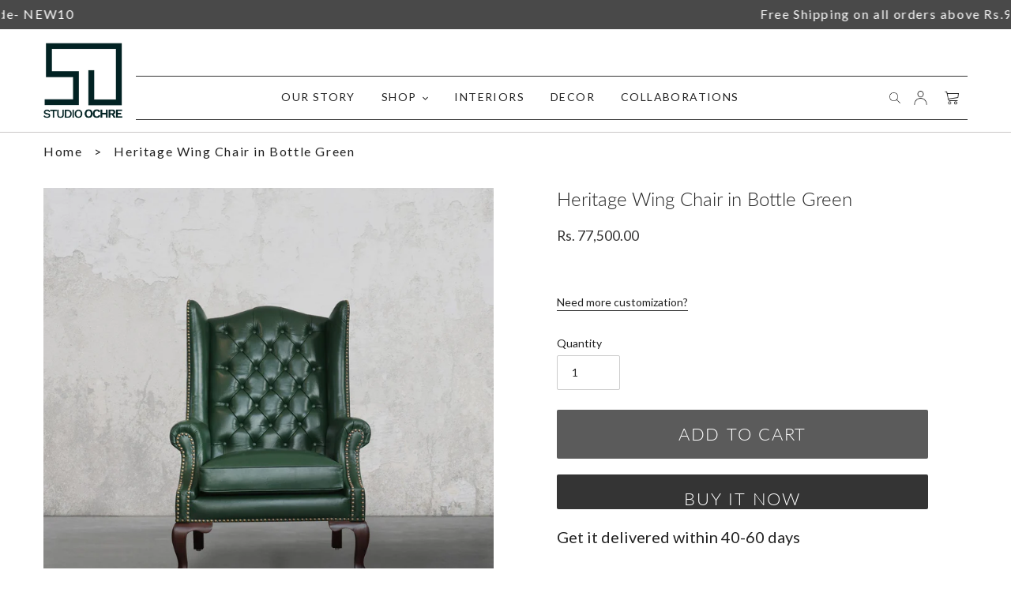

--- FILE ---
content_type: text/html; charset=utf-8
request_url: https://www.studioochre.com/products/heritage-wing-chair-bottle-green-1
body_size: 28440
content:
<!doctype html>
<html class="no-js" lang="en">
<head>
  <meta charset="utf-8">
  <meta http-equiv="X-UA-Compatible" content="IE=edge,chrome=1">
  <meta name="viewport" content="width=device-width,initial-scale=1">
  <meta name="theme-color" content="#333232">

  <link rel="preconnect" href="https://cdn.shopify.com" crossorigin>
  <link rel="preconnect" href="https://fonts.shopifycdn.com" crossorigin>
  <link rel="preconnect" href="https://monorail-edge.shopifysvc.com"><link rel="preload" href="//www.studioochre.com/cdn/shop/t/7/assets/theme.css?v=55981166602540323311753949452" as="style">
  <link rel="preload" href="//www.studioochre.com/cdn/shop/t/7/assets/custom.css?v=177900532617597264661753694179" as="style">
  <link rel="preload" as="font" href="//www.studioochre.com/cdn/fonts/lato/lato_n3.a7080ececf6191f1dd5b0cb021691ca9b855c876.woff2" type="font/woff2" crossorigin>
  <link rel="preload" as="font" href="//www.studioochre.com/cdn/fonts/lato/lato_n4.c3b93d431f0091c8be23185e15c9d1fee1e971c5.woff2" type="font/woff2" crossorigin>
  <link rel="preload" as="font" href="//www.studioochre.com/cdn/fonts/lato/lato_n7.900f219bc7337bc57a7a2151983f0a4a4d9d5dcf.woff2" type="font/woff2" crossorigin>
  <link rel="preload" href="//www.studioochre.com/cdn/shop/t/7/assets/theme.js?v=83471594533517268331753694179" as="script">
  <link rel="preload" href="//www.studioochre.com/cdn/shop/t/7/assets/lazysizes.js?v=63098554868324070131753694179" as="script"><link rel="canonical" href="https://www.studioochre.com/products/heritage-wing-chair-bottle-green-1"><link rel="shortcut icon" href="//www.studioochre.com/cdn/shop/files/WhatsApp_Image_2021-06-23_at_2.45.56_PM_32x32.jpg?v=1624440173" type="image/png"><title>Heritage Wing Chair in Bottle Green
&ndash; Studio Ochre</title><meta name="description" content="Buy Online Studioochrestore Heritage Wing Chair Living, Wing Chairs. Designer Home Decore and furniture at best price"><!-- /snippets/social-meta-tags.liquid -->


<meta property="og:site_name" content="Studio Ochre ">
<meta property="og:url" content="https://www.studioochre.com/products/heritage-wing-chair-bottle-green-1">
<meta property="og:title" content="Heritage Wing Chair in Bottle Green">
<meta property="og:type" content="product">
<meta property="og:description" content="Buy Online Studioochrestore Heritage Wing Chair Living, Wing Chairs. Designer Home Decore and furniture at best price"><meta property="og:image" content="http://www.studioochre.com/cdn/shop/files/Artboard5_8dc56788-b3e3-4e9e-aade-5c9037b84d59.jpg?v=1756717101">
  <meta property="og:image:secure_url" content="https://www.studioochre.com/cdn/shop/files/Artboard5_8dc56788-b3e3-4e9e-aade-5c9037b84d59.jpg?v=1756717101">
  <meta property="og:image:width" content="2048">
  <meta property="og:image:height" content="2048">
  <meta property="og:price:amount" content="77,500.00">
  <meta property="og:price:currency" content="INR">



  <meta name="twitter:site" content="@studioochre">

<meta name="twitter:card" content="summary_large_image">
<meta name="twitter:title" content="Heritage Wing Chair in Bottle Green">
<meta name="twitter:description" content="Buy Online Studioochrestore Heritage Wing Chair Living, Wing Chairs. Designer Home Decore and furniture at best price">

  
<style data-shopify>
:root {
    --color-text: #222222;
    --color-text-rgb: 34, 34, 34;
    --color-body-text: #333232;
    --color-sale-text: #222222;
    --color-small-button-text-border: #222222;
    --color-text-field: #ffffff;
    --color-text-field-text: #222222;
    --color-text-field-text-rgb: 34, 34, 34;

    --color-btn-primary: #333232;
    --color-btn-primary-darker: #191919;
    --color-btn-primary-text: #ffffff;

    --color-blankstate: rgba(51, 50, 50, 0.35);
    --color-blankstate-border: rgba(51, 50, 50, 0.2);
    --color-blankstate-background: rgba(51, 50, 50, 0.1);

    --color-text-focus:#484848;
    --color-overlay-text-focus:#e6e6e6;
    --color-btn-primary-focus:#5a5858;
    --color-btn-social-focus:#b1adad;
    --color-small-button-text-border-focus:#484848;
    --predictive-search-focus:#f2f2f2;

    --color-body: #ffffff;
    --color-bg: #ffffff;
    --color-bg-rgb: 255, 255, 255;
    --color-bg-alt: rgba(51, 50, 50, 0.05);
    --color-bg-currency-selector: rgba(51, 50, 50, 0.2);

    --color-overlay-title-text: #ffffff;
    --color-image-overlay: #ebebeb;
    --color-image-overlay-rgb: 235, 235, 235;--opacity-image-overlay: 0.0;--hover-overlay-opacity: 0.4;

    --color-border: #cac7c7;
    --color-border-form: #cccccc;
    --color-border-form-darker: #b3b3b3;

    --svg-select-icon: url(//www.studioochre.com/cdn/shop/t/7/assets/ico-select.svg?v=40998524125624958541753694179);
    --slick-img-url: url(//www.studioochre.com/cdn/shop/t/7/assets/ajax-loader.gif?v=41356863302472015721753694179);

    --font-weight-body--bold: 700;
    --font-weight-body--bolder: 700;

    --font-stack-header: Lato, sans-serif;
    --font-style-header: normal;
    --font-weight-header: 300;

    --font-stack-body: Lato, sans-serif;
    --font-style-body: normal;
    --font-weight-body: 400;

    --font-size-header: 20;

    --font-size-base: 14;

    --font-h1-desktop: 27;
    --font-h1-mobile: 25;
    --font-h2-desktop: 15;
    --font-h2-mobile: 14;
    --font-h3-mobile: 15;
    --font-h4-desktop: 13;
    --font-h4-mobile: 12;
    --font-h5-desktop: 11;
    --font-h5-mobile: 10;
    --font-h6-desktop: 10;
    --font-h6-mobile: 9;

    --font-mega-title-large-desktop: 50;

    --font-rich-text-large: 16;
    --font-rich-text-small: 12;

    
--color-video-bg: #f2f2f2;

    
    --global-color-image-loader-primary: rgba(34, 34, 34, 0.06);
    --global-color-image-loader-secondary: rgba(34, 34, 34, 0.12);
  }
</style>


  <style>*,::after,::before{box-sizing:border-box}body{margin:0}body,html{background-color:var(--color-body)}body,button{font-size:calc(var(--font-size-base) * 1px);font-family:var(--font-stack-body);font-style:var(--font-style-body);font-weight:var(--font-weight-body);color:var(--color-text);line-height:1.5}body,button{-webkit-font-smoothing:antialiased;-webkit-text-size-adjust:100%}.border-bottom{border-bottom:1px solid var(--color-border)}.btn--link{background-color:transparent;border:0;margin:0;color:var(--color-text);text-align:left}.text-right{text-align:right}.icon{display:inline-block;width:20px;height:20px;vertical-align:middle;fill:currentColor}.icon__fallback-text,.visually-hidden{position:absolute!important;overflow:hidden;clip:rect(0 0 0 0);height:1px;width:1px;margin:-1px;padding:0;border:0}svg.icon:not(.icon--full-color) circle,svg.icon:not(.icon--full-color) ellipse,svg.icon:not(.icon--full-color) g,svg.icon:not(.icon--full-color) line,svg.icon:not(.icon--full-color) path,svg.icon:not(.icon--full-color) polygon,svg.icon:not(.icon--full-color) polyline,svg.icon:not(.icon--full-color) rect,symbol.icon:not(.icon--full-color) circle,symbol.icon:not(.icon--full-color) ellipse,symbol.icon:not(.icon--full-color) g,symbol.icon:not(.icon--full-color) line,symbol.icon:not(.icon--full-color) path,symbol.icon:not(.icon--full-color) polygon,symbol.icon:not(.icon--full-color) polyline,symbol.icon:not(.icon--full-color) rect{fill:inherit;stroke:inherit}li{list-style:none}.list--inline{padding:0;margin:0}.list--inline>li{display:inline-block;margin-bottom:0;vertical-align:middle}a{color:var(--color-text);text-decoration:none}.h1,.h2,h1,h2{margin:0 0 17.5px;font-family:var(--font-stack-header);font-style:var(--font-style-header);font-weight:var(--font-weight-header);line-height:1.2;overflow-wrap:break-word;word-wrap:break-word}.h1 a,.h2 a,h1 a,h2 a{color:inherit;text-decoration:none;font-weight:inherit}.h1,h1{font-size:calc(((var(--font-h1-desktop))/ (var(--font-size-base))) * 1em);text-transform:none;letter-spacing:0}@media only screen and (max-width:749px){.h1,h1{font-size:calc(((var(--font-h1-mobile))/ (var(--font-size-base))) * 1em)}}.h2,h2{font-size:calc(((var(--font-h2-desktop))/ (var(--font-size-base))) * 1em);text-transform:uppercase;letter-spacing:.1em}@media only screen and (max-width:749px){.h2,h2{font-size:calc(((var(--font-h2-mobile))/ (var(--font-size-base))) * 1em)}}p{color:var(--color-body-text);margin:0 0 19.44444px}@media only screen and (max-width:749px){p{font-size:calc(((var(--font-size-base) - 1)/ (var(--font-size-base))) * 1em)}}p:last-child{margin-bottom:0}@media only screen and (max-width:749px){.small--hide{display:none!important}}.grid{list-style:none;margin:0;padding:0;margin-left:-30px}.grid::after{content:"";display:table;clear:both}@media only screen and (max-width:749px){.grid{margin-left:-22px}}.grid::after{content:"";display:table;clear:both}.grid--no-gutters{margin-left:0}.grid--no-gutters .grid__item{padding-left:0}.grid--table{display:table;table-layout:fixed;width:100%}.grid--table>.grid__item{float:none;display:table-cell;vertical-align:middle}.grid__item{float:left;padding-left:30px;width:100%}@media only screen and (max-width:749px){.grid__item{padding-left:22px}}.grid__item[class*="--push"]{position:relative}@media only screen and (min-width:750px){.medium-up--one-quarter{width:25%}.medium-up--push-one-third{width:33.33%}.medium-up--one-half{width:50%}.medium-up--push-one-third{left:33.33%;position:relative}}.site-header{position:relative;background-color:var(--color-body)}@media only screen and (max-width:749px){.site-header{border-bottom:1px solid var(--color-border)}}@media only screen and (min-width:750px){.site-header{padding:0 55px}.site-header.logo--center{padding-top:30px}}.site-header__logo{margin:5px 0}.logo-align--center .site-header__logo{text-align:center;margin:0 auto}@media only screen and (max-width:749px){.logo-align--center .site-header__logo{text-align:left;margin:15px 0}}@media only screen and (max-width:749px){.site-header__logo{text-align:left}.site-header__logo img{margin:0;max-width:70px!important}}.site-header__logo-link{display:inline-block;word-break:break-word}@media only screen and (min-width:750px){.logo-align--center .site-header__logo-link{margin:0 auto}}.site-header__logo-image{display:block}@media only screen and (min-width:750px){.site-header__logo-image{margin:0 auto}}.site-header__logo-image img{width:100%}.site-header__logo-image--centered img{margin:0 auto}.site-header__logo img{display:block}.site-header__icons{position:relative;white-space:nowrap}@media only screen and (max-width:749px){.site-header__icons{width:auto;padding-right:13px}.site-header__icons .btn--link,.site-header__icons .site-header__cart{font-size:calc(((var(--font-size-base))/ (var(--font-size-base))) * 1em)}}.site-header__icons-wrapper{position:relative;display:-webkit-flex;display:-ms-flexbox;display:flex;width:100%;-ms-flex-align:center;-webkit-align-items:center;-moz-align-items:center;-ms-align-items:center;-o-align-items:center;align-items:center;-webkit-justify-content:flex-end;-ms-justify-content:flex-end;justify-content:flex-end;margin:15px 0}.site-header__account,.site-header__cart,.site-header__search{position:relative}.site-header__search.site-header__icon{display:none}@media only screen and (min-width:1400px){.site-header__search.site-header__icon{display:block}}.site-header__search-toggle{display:block}@media only screen and (min-width:750px){.site-header__account,.site-header__cart{padding:10px 11px}}.site-header__cart-title,.site-header__search-title{position:absolute!important;overflow:hidden;clip:rect(0 0 0 0);height:1px;width:1px;margin:-1px;padding:0;border:0;display:block;vertical-align:middle}.site-header__cart-title{margin-right:3px}.site-header__cart-count{display:flex;align-items:center;justify-content:center;position:absolute;right:.4rem;top:.2rem;font-weight:700;background-color:var(--color-btn-primary);color:var(--color-btn-primary-text);border-radius:50%;min-width:1em;height:1em}.site-header__cart-count span{font-family:HelveticaNeue,"Helvetica Neue",Helvetica,Arial,sans-serif;font-size:calc(11em / 16);line-height:1}@media only screen and (max-width:749px){.site-header__cart-count{top:calc(7em / 16);right:0;border-radius:50%;min-width:calc(19em / 16);height:calc(19em / 16)}}@media only screen and (max-width:749px){.site-header__cart-count span{padding:.25em calc(6em / 16);font-size:12px}}.site-header__menu{display:none}@media only screen and (max-width:749px){.site-header__icon{display:inline-block;vertical-align:middle;padding:10px 8px;margin:0}}@media only screen and (min-width:750px){.site-header__icon .icon-search{margin-right:3px}}.announcement-bar{z-index:10;position:relative;text-align:center;border-bottom:1px solid transparent;padding:2px}.announcement-bar__link{display:block}.announcement-bar__message{display:block;padding:8px 22px;font-size:calc(((16)/ (var(--font-size-base))) * 1em);letter-spacing:.1em}@media only screen and (min-width:750px){.announcement-bar__message{padding-left:55px;padding-right:55px}}.site-nav{padding:0;text-align:center;margin:15px 0}.site-nav a{padding:3px 10px}.site-nav__link{display:block;white-space:nowrap;text-transform:uppercase;letter-spacing:.1em;font-size:14px}.site-nav--centered .site-nav__link{padding-top:0}.site-nav__link .icon-chevron-down{width:calc(8em / 16);height:calc(8em / 16);margin-left:.5rem}.site-nav__label{border-bottom:1px solid transparent}.site-nav__link--active .site-nav__label{border-bottom-color:var(--color-text)}.site-nav__link--button{border:none;background-color:transparent;padding:3px 10px}.site-header__mobile-nav{z-index:11;position:relative;background-color:var(--color-body)}@media only screen and (max-width:749px){.site-header__mobile-nav{display:-webkit-flex;display:-ms-flexbox;display:flex;width:100%;-ms-flex-align:center;-webkit-align-items:center;-moz-align-items:center;-ms-align-items:center;-o-align-items:center;align-items:center}}.mobile-nav--open .icon-close{display:none}.main-content{opacity:0}.main-content .shopify-section{display:none}.main-content .shopify-section:first-child{display:inherit}.critical-hidden{display:none}.site-header__mobile-nav{display:flex;align-items:flex-end;flex-wrap:wrap}.site-header__mobile-nav .grid__item{width:100%;max-width:20%}.site-header__mobile-nav nav.grid__item{max-width:60%}.site-nav li{margin:0 5px}.site-header{opacity:0}</style>

  <script>
    window.performance.mark('debut:theme_stylesheet_loaded.start');

    function onLoadStylesheet() {
      performance.mark('debut:theme_stylesheet_loaded.end');
      performance.measure('debut:theme_stylesheet_loaded', 'debut:theme_stylesheet_loaded.start', 'debut:theme_stylesheet_loaded.end');

      var url = "//www.studioochre.com/cdn/shop/t/7/assets/theme.css?v=55981166602540323311753949452";
      var link = document.querySelector('link[href="' + url + '"]');
      link.loaded = true;
      link.dispatchEvent(new Event('load'));
    }
  </script>

    <!-- Add the slick-theme.css if you want default styling -->
  <link rel="stylesheet" type="text/css" href="//cdn.jsdelivr.net/npm/slick-carousel@1.8.1/slick/slick.css"/>
  <!-- Add the slick-theme.css if you want default styling -->
  <link rel="stylesheet" type="text/css" href="//cdn.jsdelivr.net/npm/slick-carousel@1.8.1/slick/slick-theme.css"/>
  <link rel="stylesheet" href="//www.studioochre.com/cdn/shop/t/7/assets/theme.css?v=55981166602540323311753949452" type="text/css" media="print" onload="this.media='all';onLoadStylesheet()">
  <link rel="stylesheet" href="//www.studioochre.com/cdn/shop/t/7/assets/custom.css?v=177900532617597264661753694179" type="text/css" media="print" onload="this.media='all';onLoadStylesheet()">

  <style>
    @font-face {
  font-family: Lato;
  font-weight: 300;
  font-style: normal;
  font-display: swap;
  src: url("//www.studioochre.com/cdn/fonts/lato/lato_n3.a7080ececf6191f1dd5b0cb021691ca9b855c876.woff2") format("woff2"),
       url("//www.studioochre.com/cdn/fonts/lato/lato_n3.61e34b2ff7341f66543eb08e8c47eef9e1cde558.woff") format("woff");
}

    @font-face {
  font-family: Lato;
  font-weight: 400;
  font-style: normal;
  font-display: swap;
  src: url("//www.studioochre.com/cdn/fonts/lato/lato_n4.c3b93d431f0091c8be23185e15c9d1fee1e971c5.woff2") format("woff2"),
       url("//www.studioochre.com/cdn/fonts/lato/lato_n4.d5c00c781efb195594fd2fd4ad04f7882949e327.woff") format("woff");
}

    @font-face {
  font-family: Lato;
  font-weight: 700;
  font-style: normal;
  font-display: swap;
  src: url("//www.studioochre.com/cdn/fonts/lato/lato_n7.900f219bc7337bc57a7a2151983f0a4a4d9d5dcf.woff2") format("woff2"),
       url("//www.studioochre.com/cdn/fonts/lato/lato_n7.a55c60751adcc35be7c4f8a0313f9698598612ee.woff") format("woff");
}

    @font-face {
  font-family: Lato;
  font-weight: 700;
  font-style: normal;
  font-display: swap;
  src: url("//www.studioochre.com/cdn/fonts/lato/lato_n7.900f219bc7337bc57a7a2151983f0a4a4d9d5dcf.woff2") format("woff2"),
       url("//www.studioochre.com/cdn/fonts/lato/lato_n7.a55c60751adcc35be7c4f8a0313f9698598612ee.woff") format("woff");
}

    @font-face {
  font-family: Lato;
  font-weight: 400;
  font-style: italic;
  font-display: swap;
  src: url("//www.studioochre.com/cdn/fonts/lato/lato_i4.09c847adc47c2fefc3368f2e241a3712168bc4b6.woff2") format("woff2"),
       url("//www.studioochre.com/cdn/fonts/lato/lato_i4.3c7d9eb6c1b0a2bf62d892c3ee4582b016d0f30c.woff") format("woff");
}

    @font-face {
  font-family: Lato;
  font-weight: 700;
  font-style: italic;
  font-display: swap;
  src: url("//www.studioochre.com/cdn/fonts/lato/lato_i7.16ba75868b37083a879b8dd9f2be44e067dfbf92.woff2") format("woff2"),
       url("//www.studioochre.com/cdn/fonts/lato/lato_i7.4c07c2b3b7e64ab516aa2f2081d2bb0366b9dce8.woff") format("woff");
}

  </style>

  <script>
    var theme = {
      breakpoints: {
        medium: 750,
        large: 990,
        widescreen: 1400
      },
      strings: {
        addToCart: "Add to cart",
        soldOut: "Sold out",
        unavailable: "Unavailable",
        regularPrice: "Regular price",
        salePrice: "Sale price",
        sale: "Sale",
        fromLowestPrice: "from [price]",
        vendor: "Vendor",
        showMore: "Show More",
        showLess: "Show Less",
        searchFor: "Search for",
        addressError: "Error looking up that address",
        addressNoResults: "No results for that address",
        addressQueryLimit: "You have exceeded the Google API usage limit. Consider upgrading to a \u003ca href=\"https:\/\/developers.google.com\/maps\/premium\/usage-limits\"\u003ePremium Plan\u003c\/a\u003e.",
        authError: "There was a problem authenticating your Google Maps account.",
        newWindow: "Opens in a new window.",
        external: "Opens external website.",
        newWindowExternal: "Opens external website in a new window.",
        removeLabel: "Remove [product]",
        update: "Update",
        quantity: "Quantity",
        discountedTotal: "Discounted total",
        regularTotal: "Regular total",
        priceColumn: "See Price column for discount details.",
        quantityMinimumMessage: "Quantity must be 1 or more",
        cartError: "There was an error while updating your cart. Please try again.",
        removedItemMessage: "Removed \u003cspan class=\"cart__removed-product-details\"\u003e([quantity]) [link]\u003c\/span\u003e from your cart.",
        unitPrice: "Unit price",
        unitPriceSeparator: "per",
        oneCartCount: "1 item",
        otherCartCount: "[count] items",
        quantityLabel: "Quantity: [count]",
        products: "Products",
        loading: "Loading",
        number_of_results: "[result_number] of [results_count]",
        number_of_results_found: "[results_count] results found",
        one_result_found: "1 result found"
      },
      moneyFormat: "Rs. {{amount}}",
      moneyFormatWithCurrency: "Rs. {{amount}}",
      settings: {
        predictiveSearchEnabled: true,
        predictiveSearchShowPrice: false,
        predictiveSearchShowVendor: false
      },
      stylesheet: "//www.studioochre.com/cdn/shop/t/7/assets/theme.css?v=55981166602540323311753949452"
    };document.documentElement.className = document.documentElement.className.replace('no-js', 'js');
  </script>
<script src="//www.studioochre.com/cdn/shopifycloud/storefront/assets/themes_support/api.jquery-7ab1a3a4.js" type="text/javascript"></script>
<script src="https://ajax.googleapis.com/ajax/libs/jquery/3.5.1/jquery.min.js"></script>
  <script src="//cdn.jsdelivr.net/npm/slick-carousel@1.8.1/slick/slick.min.js" defer="defer"></script>
  <script src="//www.studioochre.com/cdn/shop/t/7/assets/theme.js?v=83471594533517268331753694179" defer="defer"></script>
  <script src="//www.studioochre.com/cdn/shop/t/7/assets/lazysizes.js?v=63098554868324070131753694179" async="async"></script>  

  <script type="text/javascript">
    if (window.MSInputMethodContext && document.documentMode) {
      var scripts = document.getElementsByTagName('script')[0];
      var polyfill = document.createElement("script");
      polyfill.defer = true;
      polyfill.src = "//www.studioochre.com/cdn/shop/t/7/assets/ie11CustomProperties.min.js?v=146208399201472936201753694179";

      scripts.parentNode.insertBefore(polyfill, scripts);
    }
  </script>

  <script>window.performance && window.performance.mark && window.performance.mark('shopify.content_for_header.start');</script><meta id="shopify-digital-wallet" name="shopify-digital-wallet" content="/57468321944/digital_wallets/dialog">
<meta id="in-context-paypal-metadata" data-shop-id="57468321944" data-venmo-supported="false" data-environment="production" data-locale="en_US" data-paypal-v4="true" data-currency="INR">
<link rel="alternate" type="application/json+oembed" href="https://www.studioochre.com/products/heritage-wing-chair-bottle-green-1.oembed">
<script async="async" src="/checkouts/internal/preloads.js?locale=en-IN"></script>
<script id="shopify-features" type="application/json">{"accessToken":"a9a3b68dadf004bc524dcee3aaaa8c27","betas":["rich-media-storefront-analytics"],"domain":"www.studioochre.com","predictiveSearch":true,"shopId":57468321944,"locale":"en"}</script>
<script>var Shopify = Shopify || {};
Shopify.shop = "studioochrestore.myshopify.com";
Shopify.locale = "en";
Shopify.currency = {"active":"INR","rate":"1.0"};
Shopify.country = "IN";
Shopify.theme = {"name":"2025 Update Theme \u003c\u003e DS","id":148269203608,"schema_name":"Debut","schema_version":"17.13.0","theme_store_id":796,"role":"main"};
Shopify.theme.handle = "null";
Shopify.theme.style = {"id":null,"handle":null};
Shopify.cdnHost = "www.studioochre.com/cdn";
Shopify.routes = Shopify.routes || {};
Shopify.routes.root = "/";</script>
<script type="module">!function(o){(o.Shopify=o.Shopify||{}).modules=!0}(window);</script>
<script>!function(o){function n(){var o=[];function n(){o.push(Array.prototype.slice.apply(arguments))}return n.q=o,n}var t=o.Shopify=o.Shopify||{};t.loadFeatures=n(),t.autoloadFeatures=n()}(window);</script>
<script id="shop-js-analytics" type="application/json">{"pageType":"product"}</script>
<script defer="defer" async type="module" src="//www.studioochre.com/cdn/shopifycloud/shop-js/modules/v2/client.init-shop-cart-sync_C5BV16lS.en.esm.js"></script>
<script defer="defer" async type="module" src="//www.studioochre.com/cdn/shopifycloud/shop-js/modules/v2/chunk.common_CygWptCX.esm.js"></script>
<script type="module">
  await import("//www.studioochre.com/cdn/shopifycloud/shop-js/modules/v2/client.init-shop-cart-sync_C5BV16lS.en.esm.js");
await import("//www.studioochre.com/cdn/shopifycloud/shop-js/modules/v2/chunk.common_CygWptCX.esm.js");

  window.Shopify.SignInWithShop?.initShopCartSync?.({"fedCMEnabled":true,"windoidEnabled":true});

</script>
<script>(function() {
  var isLoaded = false;
  function asyncLoad() {
    if (isLoaded) return;
    isLoaded = true;
    var urls = ["https:\/\/cdn.shopify.com\/s\/files\/1\/0683\/1371\/0892\/files\/splmn-shopify-prod-August-17.min.js?v=1692274804\u0026shop=studioochrestore.myshopify.com","https:\/\/a.mailmunch.co\/widgets\/site-940765-5d0d383e24b19fe04a724d3426d4dbcb348df190.js?shop=studioochrestore.myshopify.com","\/\/www.powr.io\/powr.js?powr-token=studioochrestore.myshopify.com\u0026external-type=shopify\u0026shop=studioochrestore.myshopify.com","https:\/\/instafeed.nfcube.com\/cdn\/46dd854a1d39d3a3511fea505c0cd684.js?shop=studioochrestore.myshopify.com","https:\/\/sdk.qikify.com\/quickview\/async.js?shop=studioochrestore.myshopify.com","https:\/\/widgets.automizely.com\/pages\/v1\/pages.js?store_connection_id=4cad52af91ac44c9b3b8f0e22ff0bbf5\u0026mapped_org_id=c188d0c19056d1fea2e74aa96db480a6_v1\u0026shop=studioochrestore.myshopify.com"];
    for (var i = 0; i < urls.length; i++) {
      var s = document.createElement('script');
      s.type = 'text/javascript';
      s.async = true;
      s.src = urls[i];
      var x = document.getElementsByTagName('script')[0];
      x.parentNode.insertBefore(s, x);
    }
  };
  if(window.attachEvent) {
    window.attachEvent('onload', asyncLoad);
  } else {
    window.addEventListener('load', asyncLoad, false);
  }
})();</script>
<script id="__st">var __st={"a":57468321944,"offset":-18000,"reqid":"45b1b7e4-3c97-42fb-86ad-a3a800444ecd-1768780944","pageurl":"www.studioochre.com\/products\/heritage-wing-chair-bottle-green-1","u":"df09b821e976","p":"product","rtyp":"product","rid":7004557213848};</script>
<script>window.ShopifyPaypalV4VisibilityTracking = true;</script>
<script id="captcha-bootstrap">!function(){'use strict';const t='contact',e='account',n='new_comment',o=[[t,t],['blogs',n],['comments',n],[t,'customer']],c=[[e,'customer_login'],[e,'guest_login'],[e,'recover_customer_password'],[e,'create_customer']],r=t=>t.map((([t,e])=>`form[action*='/${t}']:not([data-nocaptcha='true']) input[name='form_type'][value='${e}']`)).join(','),a=t=>()=>t?[...document.querySelectorAll(t)].map((t=>t.form)):[];function s(){const t=[...o],e=r(t);return a(e)}const i='password',u='form_key',d=['recaptcha-v3-token','g-recaptcha-response','h-captcha-response',i],f=()=>{try{return window.sessionStorage}catch{return}},m='__shopify_v',_=t=>t.elements[u];function p(t,e,n=!1){try{const o=window.sessionStorage,c=JSON.parse(o.getItem(e)),{data:r}=function(t){const{data:e,action:n}=t;return t[m]||n?{data:e,action:n}:{data:t,action:n}}(c);for(const[e,n]of Object.entries(r))t.elements[e]&&(t.elements[e].value=n);n&&o.removeItem(e)}catch(o){console.error('form repopulation failed',{error:o})}}const l='form_type',E='cptcha';function T(t){t.dataset[E]=!0}const w=window,h=w.document,L='Shopify',v='ce_forms',y='captcha';let A=!1;((t,e)=>{const n=(g='f06e6c50-85a8-45c8-87d0-21a2b65856fe',I='https://cdn.shopify.com/shopifycloud/storefront-forms-hcaptcha/ce_storefront_forms_captcha_hcaptcha.v1.5.2.iife.js',D={infoText:'Protected by hCaptcha',privacyText:'Privacy',termsText:'Terms'},(t,e,n)=>{const o=w[L][v],c=o.bindForm;if(c)return c(t,g,e,D).then(n);var r;o.q.push([[t,g,e,D],n]),r=I,A||(h.body.append(Object.assign(h.createElement('script'),{id:'captcha-provider',async:!0,src:r})),A=!0)});var g,I,D;w[L]=w[L]||{},w[L][v]=w[L][v]||{},w[L][v].q=[],w[L][y]=w[L][y]||{},w[L][y].protect=function(t,e){n(t,void 0,e),T(t)},Object.freeze(w[L][y]),function(t,e,n,w,h,L){const[v,y,A,g]=function(t,e,n){const i=e?o:[],u=t?c:[],d=[...i,...u],f=r(d),m=r(i),_=r(d.filter((([t,e])=>n.includes(e))));return[a(f),a(m),a(_),s()]}(w,h,L),I=t=>{const e=t.target;return e instanceof HTMLFormElement?e:e&&e.form},D=t=>v().includes(t);t.addEventListener('submit',(t=>{const e=I(t);if(!e)return;const n=D(e)&&!e.dataset.hcaptchaBound&&!e.dataset.recaptchaBound,o=_(e),c=g().includes(e)&&(!o||!o.value);(n||c)&&t.preventDefault(),c&&!n&&(function(t){try{if(!f())return;!function(t){const e=f();if(!e)return;const n=_(t);if(!n)return;const o=n.value;o&&e.removeItem(o)}(t);const e=Array.from(Array(32),(()=>Math.random().toString(36)[2])).join('');!function(t,e){_(t)||t.append(Object.assign(document.createElement('input'),{type:'hidden',name:u})),t.elements[u].value=e}(t,e),function(t,e){const n=f();if(!n)return;const o=[...t.querySelectorAll(`input[type='${i}']`)].map((({name:t})=>t)),c=[...d,...o],r={};for(const[a,s]of new FormData(t).entries())c.includes(a)||(r[a]=s);n.setItem(e,JSON.stringify({[m]:1,action:t.action,data:r}))}(t,e)}catch(e){console.error('failed to persist form',e)}}(e),e.submit())}));const S=(t,e)=>{t&&!t.dataset[E]&&(n(t,e.some((e=>e===t))),T(t))};for(const o of['focusin','change'])t.addEventListener(o,(t=>{const e=I(t);D(e)&&S(e,y())}));const B=e.get('form_key'),M=e.get(l),P=B&&M;t.addEventListener('DOMContentLoaded',(()=>{const t=y();if(P)for(const e of t)e.elements[l].value===M&&p(e,B);[...new Set([...A(),...v().filter((t=>'true'===t.dataset.shopifyCaptcha))])].forEach((e=>S(e,t)))}))}(h,new URLSearchParams(w.location.search),n,t,e,['guest_login'])})(!0,!0)}();</script>
<script integrity="sha256-4kQ18oKyAcykRKYeNunJcIwy7WH5gtpwJnB7kiuLZ1E=" data-source-attribution="shopify.loadfeatures" defer="defer" src="//www.studioochre.com/cdn/shopifycloud/storefront/assets/storefront/load_feature-a0a9edcb.js" crossorigin="anonymous"></script>
<script data-source-attribution="shopify.dynamic_checkout.dynamic.init">var Shopify=Shopify||{};Shopify.PaymentButton=Shopify.PaymentButton||{isStorefrontPortableWallets:!0,init:function(){window.Shopify.PaymentButton.init=function(){};var t=document.createElement("script");t.src="https://www.studioochre.com/cdn/shopifycloud/portable-wallets/latest/portable-wallets.en.js",t.type="module",document.head.appendChild(t)}};
</script>
<script data-source-attribution="shopify.dynamic_checkout.buyer_consent">
  function portableWalletsHideBuyerConsent(e){var t=document.getElementById("shopify-buyer-consent"),n=document.getElementById("shopify-subscription-policy-button");t&&n&&(t.classList.add("hidden"),t.setAttribute("aria-hidden","true"),n.removeEventListener("click",e))}function portableWalletsShowBuyerConsent(e){var t=document.getElementById("shopify-buyer-consent"),n=document.getElementById("shopify-subscription-policy-button");t&&n&&(t.classList.remove("hidden"),t.removeAttribute("aria-hidden"),n.addEventListener("click",e))}window.Shopify?.PaymentButton&&(window.Shopify.PaymentButton.hideBuyerConsent=portableWalletsHideBuyerConsent,window.Shopify.PaymentButton.showBuyerConsent=portableWalletsShowBuyerConsent);
</script>
<script>
  function portableWalletsCleanup(e){e&&e.src&&console.error("Failed to load portable wallets script "+e.src);var t=document.querySelectorAll("shopify-accelerated-checkout .shopify-payment-button__skeleton, shopify-accelerated-checkout-cart .wallet-cart-button__skeleton"),e=document.getElementById("shopify-buyer-consent");for(let e=0;e<t.length;e++)t[e].remove();e&&e.remove()}function portableWalletsNotLoadedAsModule(e){e instanceof ErrorEvent&&"string"==typeof e.message&&e.message.includes("import.meta")&&"string"==typeof e.filename&&e.filename.includes("portable-wallets")&&(window.removeEventListener("error",portableWalletsNotLoadedAsModule),window.Shopify.PaymentButton.failedToLoad=e,"loading"===document.readyState?document.addEventListener("DOMContentLoaded",window.Shopify.PaymentButton.init):window.Shopify.PaymentButton.init())}window.addEventListener("error",portableWalletsNotLoadedAsModule);
</script>

<script type="module" src="https://www.studioochre.com/cdn/shopifycloud/portable-wallets/latest/portable-wallets.en.js" onError="portableWalletsCleanup(this)" crossorigin="anonymous"></script>
<script nomodule>
  document.addEventListener("DOMContentLoaded", portableWalletsCleanup);
</script>

<link id="shopify-accelerated-checkout-styles" rel="stylesheet" media="screen" href="https://www.studioochre.com/cdn/shopifycloud/portable-wallets/latest/accelerated-checkout-backwards-compat.css" crossorigin="anonymous">
<style id="shopify-accelerated-checkout-cart">
        #shopify-buyer-consent {
  margin-top: 1em;
  display: inline-block;
  width: 100%;
}

#shopify-buyer-consent.hidden {
  display: none;
}

#shopify-subscription-policy-button {
  background: none;
  border: none;
  padding: 0;
  text-decoration: underline;
  font-size: inherit;
  cursor: pointer;
}

#shopify-subscription-policy-button::before {
  box-shadow: none;
}

      </style>

<script>window.performance && window.performance.mark && window.performance.mark('shopify.content_for_header.end');</script><div id='evm-freeshipping'></div><script async='' src='https://freeshippingbar.herokuapp.com/embed.js' data-price ='0' data-freeshipping-id='studioochrestore.myshopify.com'></script><!-- "snippets/sca-quick-view-init.liquid" was not rendered, the associated app was uninstalled -->
   

  
  
<link href="https://monorail-edge.shopifysvc.com" rel="dns-prefetch">
<script>(function(){if ("sendBeacon" in navigator && "performance" in window) {try {var session_token_from_headers = performance.getEntriesByType('navigation')[0].serverTiming.find(x => x.name == '_s').description;} catch {var session_token_from_headers = undefined;}var session_cookie_matches = document.cookie.match(/_shopify_s=([^;]*)/);var session_token_from_cookie = session_cookie_matches && session_cookie_matches.length === 2 ? session_cookie_matches[1] : "";var session_token = session_token_from_headers || session_token_from_cookie || "";function handle_abandonment_event(e) {var entries = performance.getEntries().filter(function(entry) {return /monorail-edge.shopifysvc.com/.test(entry.name);});if (!window.abandonment_tracked && entries.length === 0) {window.abandonment_tracked = true;var currentMs = Date.now();var navigation_start = performance.timing.navigationStart;var payload = {shop_id: 57468321944,url: window.location.href,navigation_start,duration: currentMs - navigation_start,session_token,page_type: "product"};window.navigator.sendBeacon("https://monorail-edge.shopifysvc.com/v1/produce", JSON.stringify({schema_id: "online_store_buyer_site_abandonment/1.1",payload: payload,metadata: {event_created_at_ms: currentMs,event_sent_at_ms: currentMs}}));}}window.addEventListener('pagehide', handle_abandonment_event);}}());</script>
<script id="web-pixels-manager-setup">(function e(e,d,r,n,o){if(void 0===o&&(o={}),!Boolean(null===(a=null===(i=window.Shopify)||void 0===i?void 0:i.analytics)||void 0===a?void 0:a.replayQueue)){var i,a;window.Shopify=window.Shopify||{};var t=window.Shopify;t.analytics=t.analytics||{};var s=t.analytics;s.replayQueue=[],s.publish=function(e,d,r){return s.replayQueue.push([e,d,r]),!0};try{self.performance.mark("wpm:start")}catch(e){}var l=function(){var e={modern:/Edge?\/(1{2}[4-9]|1[2-9]\d|[2-9]\d{2}|\d{4,})\.\d+(\.\d+|)|Firefox\/(1{2}[4-9]|1[2-9]\d|[2-9]\d{2}|\d{4,})\.\d+(\.\d+|)|Chrom(ium|e)\/(9{2}|\d{3,})\.\d+(\.\d+|)|(Maci|X1{2}).+ Version\/(15\.\d+|(1[6-9]|[2-9]\d|\d{3,})\.\d+)([,.]\d+|)( \(\w+\)|)( Mobile\/\w+|) Safari\/|Chrome.+OPR\/(9{2}|\d{3,})\.\d+\.\d+|(CPU[ +]OS|iPhone[ +]OS|CPU[ +]iPhone|CPU IPhone OS|CPU iPad OS)[ +]+(15[._]\d+|(1[6-9]|[2-9]\d|\d{3,})[._]\d+)([._]\d+|)|Android:?[ /-](13[3-9]|1[4-9]\d|[2-9]\d{2}|\d{4,})(\.\d+|)(\.\d+|)|Android.+Firefox\/(13[5-9]|1[4-9]\d|[2-9]\d{2}|\d{4,})\.\d+(\.\d+|)|Android.+Chrom(ium|e)\/(13[3-9]|1[4-9]\d|[2-9]\d{2}|\d{4,})\.\d+(\.\d+|)|SamsungBrowser\/([2-9]\d|\d{3,})\.\d+/,legacy:/Edge?\/(1[6-9]|[2-9]\d|\d{3,})\.\d+(\.\d+|)|Firefox\/(5[4-9]|[6-9]\d|\d{3,})\.\d+(\.\d+|)|Chrom(ium|e)\/(5[1-9]|[6-9]\d|\d{3,})\.\d+(\.\d+|)([\d.]+$|.*Safari\/(?![\d.]+ Edge\/[\d.]+$))|(Maci|X1{2}).+ Version\/(10\.\d+|(1[1-9]|[2-9]\d|\d{3,})\.\d+)([,.]\d+|)( \(\w+\)|)( Mobile\/\w+|) Safari\/|Chrome.+OPR\/(3[89]|[4-9]\d|\d{3,})\.\d+\.\d+|(CPU[ +]OS|iPhone[ +]OS|CPU[ +]iPhone|CPU IPhone OS|CPU iPad OS)[ +]+(10[._]\d+|(1[1-9]|[2-9]\d|\d{3,})[._]\d+)([._]\d+|)|Android:?[ /-](13[3-9]|1[4-9]\d|[2-9]\d{2}|\d{4,})(\.\d+|)(\.\d+|)|Mobile Safari.+OPR\/([89]\d|\d{3,})\.\d+\.\d+|Android.+Firefox\/(13[5-9]|1[4-9]\d|[2-9]\d{2}|\d{4,})\.\d+(\.\d+|)|Android.+Chrom(ium|e)\/(13[3-9]|1[4-9]\d|[2-9]\d{2}|\d{4,})\.\d+(\.\d+|)|Android.+(UC? ?Browser|UCWEB|U3)[ /]?(15\.([5-9]|\d{2,})|(1[6-9]|[2-9]\d|\d{3,})\.\d+)\.\d+|SamsungBrowser\/(5\.\d+|([6-9]|\d{2,})\.\d+)|Android.+MQ{2}Browser\/(14(\.(9|\d{2,})|)|(1[5-9]|[2-9]\d|\d{3,})(\.\d+|))(\.\d+|)|K[Aa][Ii]OS\/(3\.\d+|([4-9]|\d{2,})\.\d+)(\.\d+|)/},d=e.modern,r=e.legacy,n=navigator.userAgent;return n.match(d)?"modern":n.match(r)?"legacy":"unknown"}(),u="modern"===l?"modern":"legacy",c=(null!=n?n:{modern:"",legacy:""})[u],f=function(e){return[e.baseUrl,"/wpm","/b",e.hashVersion,"modern"===e.buildTarget?"m":"l",".js"].join("")}({baseUrl:d,hashVersion:r,buildTarget:u}),m=function(e){var d=e.version,r=e.bundleTarget,n=e.surface,o=e.pageUrl,i=e.monorailEndpoint;return{emit:function(e){var a=e.status,t=e.errorMsg,s=(new Date).getTime(),l=JSON.stringify({metadata:{event_sent_at_ms:s},events:[{schema_id:"web_pixels_manager_load/3.1",payload:{version:d,bundle_target:r,page_url:o,status:a,surface:n,error_msg:t},metadata:{event_created_at_ms:s}}]});if(!i)return console&&console.warn&&console.warn("[Web Pixels Manager] No Monorail endpoint provided, skipping logging."),!1;try{return self.navigator.sendBeacon.bind(self.navigator)(i,l)}catch(e){}var u=new XMLHttpRequest;try{return u.open("POST",i,!0),u.setRequestHeader("Content-Type","text/plain"),u.send(l),!0}catch(e){return console&&console.warn&&console.warn("[Web Pixels Manager] Got an unhandled error while logging to Monorail."),!1}}}}({version:r,bundleTarget:l,surface:e.surface,pageUrl:self.location.href,monorailEndpoint:e.monorailEndpoint});try{o.browserTarget=l,function(e){var d=e.src,r=e.async,n=void 0===r||r,o=e.onload,i=e.onerror,a=e.sri,t=e.scriptDataAttributes,s=void 0===t?{}:t,l=document.createElement("script"),u=document.querySelector("head"),c=document.querySelector("body");if(l.async=n,l.src=d,a&&(l.integrity=a,l.crossOrigin="anonymous"),s)for(var f in s)if(Object.prototype.hasOwnProperty.call(s,f))try{l.dataset[f]=s[f]}catch(e){}if(o&&l.addEventListener("load",o),i&&l.addEventListener("error",i),u)u.appendChild(l);else{if(!c)throw new Error("Did not find a head or body element to append the script");c.appendChild(l)}}({src:f,async:!0,onload:function(){if(!function(){var e,d;return Boolean(null===(d=null===(e=window.Shopify)||void 0===e?void 0:e.analytics)||void 0===d?void 0:d.initialized)}()){var d=window.webPixelsManager.init(e)||void 0;if(d){var r=window.Shopify.analytics;r.replayQueue.forEach((function(e){var r=e[0],n=e[1],o=e[2];d.publishCustomEvent(r,n,o)})),r.replayQueue=[],r.publish=d.publishCustomEvent,r.visitor=d.visitor,r.initialized=!0}}},onerror:function(){return m.emit({status:"failed",errorMsg:"".concat(f," has failed to load")})},sri:function(e){var d=/^sha384-[A-Za-z0-9+/=]+$/;return"string"==typeof e&&d.test(e)}(c)?c:"",scriptDataAttributes:o}),m.emit({status:"loading"})}catch(e){m.emit({status:"failed",errorMsg:(null==e?void 0:e.message)||"Unknown error"})}}})({shopId: 57468321944,storefrontBaseUrl: "https://www.studioochre.com",extensionsBaseUrl: "https://extensions.shopifycdn.com/cdn/shopifycloud/web-pixels-manager",monorailEndpoint: "https://monorail-edge.shopifysvc.com/unstable/produce_batch",surface: "storefront-renderer",enabledBetaFlags: ["2dca8a86"],webPixelsConfigList: [{"id":"shopify-app-pixel","configuration":"{}","eventPayloadVersion":"v1","runtimeContext":"STRICT","scriptVersion":"0450","apiClientId":"shopify-pixel","type":"APP","privacyPurposes":["ANALYTICS","MARKETING"]},{"id":"shopify-custom-pixel","eventPayloadVersion":"v1","runtimeContext":"LAX","scriptVersion":"0450","apiClientId":"shopify-pixel","type":"CUSTOM","privacyPurposes":["ANALYTICS","MARKETING"]}],isMerchantRequest: false,initData: {"shop":{"name":"Studio Ochre ","paymentSettings":{"currencyCode":"INR"},"myshopifyDomain":"studioochrestore.myshopify.com","countryCode":"IN","storefrontUrl":"https:\/\/www.studioochre.com"},"customer":null,"cart":null,"checkout":null,"productVariants":[{"price":{"amount":77500.0,"currencyCode":"INR"},"product":{"title":"Heritage Wing Chair in Bottle Green","vendor":"Studioochrestore","id":"7004557213848","untranslatedTitle":"Heritage Wing Chair in Bottle Green","url":"\/products\/heritage-wing-chair-bottle-green-1","type":"Living , Bedroom"},"id":"40904345256088","image":{"src":"\/\/www.studioochre.com\/cdn\/shop\/files\/Artboard5_8dc56788-b3e3-4e9e-aade-5c9037b84d59.jpg?v=1756717101"},"sku":"CHAIR005","title":"Default Title","untranslatedTitle":"Default Title"}],"purchasingCompany":null},},"https://www.studioochre.com/cdn","fcfee988w5aeb613cpc8e4bc33m6693e112",{"modern":"","legacy":""},{"shopId":"57468321944","storefrontBaseUrl":"https:\/\/www.studioochre.com","extensionBaseUrl":"https:\/\/extensions.shopifycdn.com\/cdn\/shopifycloud\/web-pixels-manager","surface":"storefront-renderer","enabledBetaFlags":"[\"2dca8a86\"]","isMerchantRequest":"false","hashVersion":"fcfee988w5aeb613cpc8e4bc33m6693e112","publish":"custom","events":"[[\"page_viewed\",{}],[\"product_viewed\",{\"productVariant\":{\"price\":{\"amount\":77500.0,\"currencyCode\":\"INR\"},\"product\":{\"title\":\"Heritage Wing Chair in Bottle Green\",\"vendor\":\"Studioochrestore\",\"id\":\"7004557213848\",\"untranslatedTitle\":\"Heritage Wing Chair in Bottle Green\",\"url\":\"\/products\/heritage-wing-chair-bottle-green-1\",\"type\":\"Living , Bedroom\"},\"id\":\"40904345256088\",\"image\":{\"src\":\"\/\/www.studioochre.com\/cdn\/shop\/files\/Artboard5_8dc56788-b3e3-4e9e-aade-5c9037b84d59.jpg?v=1756717101\"},\"sku\":\"CHAIR005\",\"title\":\"Default Title\",\"untranslatedTitle\":\"Default Title\"}}]]"});</script><script>
  window.ShopifyAnalytics = window.ShopifyAnalytics || {};
  window.ShopifyAnalytics.meta = window.ShopifyAnalytics.meta || {};
  window.ShopifyAnalytics.meta.currency = 'INR';
  var meta = {"product":{"id":7004557213848,"gid":"gid:\/\/shopify\/Product\/7004557213848","vendor":"Studioochrestore","type":"Living , Bedroom","handle":"heritage-wing-chair-bottle-green-1","variants":[{"id":40904345256088,"price":7750000,"name":"Heritage Wing Chair in Bottle Green","public_title":null,"sku":"CHAIR005"}],"remote":false},"page":{"pageType":"product","resourceType":"product","resourceId":7004557213848,"requestId":"45b1b7e4-3c97-42fb-86ad-a3a800444ecd-1768780944"}};
  for (var attr in meta) {
    window.ShopifyAnalytics.meta[attr] = meta[attr];
  }
</script>
<script class="analytics">
  (function () {
    var customDocumentWrite = function(content) {
      var jquery = null;

      if (window.jQuery) {
        jquery = window.jQuery;
      } else if (window.Checkout && window.Checkout.$) {
        jquery = window.Checkout.$;
      }

      if (jquery) {
        jquery('body').append(content);
      }
    };

    var hasLoggedConversion = function(token) {
      if (token) {
        return document.cookie.indexOf('loggedConversion=' + token) !== -1;
      }
      return false;
    }

    var setCookieIfConversion = function(token) {
      if (token) {
        var twoMonthsFromNow = new Date(Date.now());
        twoMonthsFromNow.setMonth(twoMonthsFromNow.getMonth() + 2);

        document.cookie = 'loggedConversion=' + token + '; expires=' + twoMonthsFromNow;
      }
    }

    var trekkie = window.ShopifyAnalytics.lib = window.trekkie = window.trekkie || [];
    if (trekkie.integrations) {
      return;
    }
    trekkie.methods = [
      'identify',
      'page',
      'ready',
      'track',
      'trackForm',
      'trackLink'
    ];
    trekkie.factory = function(method) {
      return function() {
        var args = Array.prototype.slice.call(arguments);
        args.unshift(method);
        trekkie.push(args);
        return trekkie;
      };
    };
    for (var i = 0; i < trekkie.methods.length; i++) {
      var key = trekkie.methods[i];
      trekkie[key] = trekkie.factory(key);
    }
    trekkie.load = function(config) {
      trekkie.config = config || {};
      trekkie.config.initialDocumentCookie = document.cookie;
      var first = document.getElementsByTagName('script')[0];
      var script = document.createElement('script');
      script.type = 'text/javascript';
      script.onerror = function(e) {
        var scriptFallback = document.createElement('script');
        scriptFallback.type = 'text/javascript';
        scriptFallback.onerror = function(error) {
                var Monorail = {
      produce: function produce(monorailDomain, schemaId, payload) {
        var currentMs = new Date().getTime();
        var event = {
          schema_id: schemaId,
          payload: payload,
          metadata: {
            event_created_at_ms: currentMs,
            event_sent_at_ms: currentMs
          }
        };
        return Monorail.sendRequest("https://" + monorailDomain + "/v1/produce", JSON.stringify(event));
      },
      sendRequest: function sendRequest(endpointUrl, payload) {
        // Try the sendBeacon API
        if (window && window.navigator && typeof window.navigator.sendBeacon === 'function' && typeof window.Blob === 'function' && !Monorail.isIos12()) {
          var blobData = new window.Blob([payload], {
            type: 'text/plain'
          });

          if (window.navigator.sendBeacon(endpointUrl, blobData)) {
            return true;
          } // sendBeacon was not successful

        } // XHR beacon

        var xhr = new XMLHttpRequest();

        try {
          xhr.open('POST', endpointUrl);
          xhr.setRequestHeader('Content-Type', 'text/plain');
          xhr.send(payload);
        } catch (e) {
          console.log(e);
        }

        return false;
      },
      isIos12: function isIos12() {
        return window.navigator.userAgent.lastIndexOf('iPhone; CPU iPhone OS 12_') !== -1 || window.navigator.userAgent.lastIndexOf('iPad; CPU OS 12_') !== -1;
      }
    };
    Monorail.produce('monorail-edge.shopifysvc.com',
      'trekkie_storefront_load_errors/1.1',
      {shop_id: 57468321944,
      theme_id: 148269203608,
      app_name: "storefront",
      context_url: window.location.href,
      source_url: "//www.studioochre.com/cdn/s/trekkie.storefront.cd680fe47e6c39ca5d5df5f0a32d569bc48c0f27.min.js"});

        };
        scriptFallback.async = true;
        scriptFallback.src = '//www.studioochre.com/cdn/s/trekkie.storefront.cd680fe47e6c39ca5d5df5f0a32d569bc48c0f27.min.js';
        first.parentNode.insertBefore(scriptFallback, first);
      };
      script.async = true;
      script.src = '//www.studioochre.com/cdn/s/trekkie.storefront.cd680fe47e6c39ca5d5df5f0a32d569bc48c0f27.min.js';
      first.parentNode.insertBefore(script, first);
    };
    trekkie.load(
      {"Trekkie":{"appName":"storefront","development":false,"defaultAttributes":{"shopId":57468321944,"isMerchantRequest":null,"themeId":148269203608,"themeCityHash":"15727334331890245083","contentLanguage":"en","currency":"INR","eventMetadataId":"162674a6-55f0-47c1-92c5-44ec926dca2d"},"isServerSideCookieWritingEnabled":true,"monorailRegion":"shop_domain","enabledBetaFlags":["65f19447"]},"Session Attribution":{},"S2S":{"facebookCapiEnabled":false,"source":"trekkie-storefront-renderer","apiClientId":580111}}
    );

    var loaded = false;
    trekkie.ready(function() {
      if (loaded) return;
      loaded = true;

      window.ShopifyAnalytics.lib = window.trekkie;

      var originalDocumentWrite = document.write;
      document.write = customDocumentWrite;
      try { window.ShopifyAnalytics.merchantGoogleAnalytics.call(this); } catch(error) {};
      document.write = originalDocumentWrite;

      window.ShopifyAnalytics.lib.page(null,{"pageType":"product","resourceType":"product","resourceId":7004557213848,"requestId":"45b1b7e4-3c97-42fb-86ad-a3a800444ecd-1768780944","shopifyEmitted":true});

      var match = window.location.pathname.match(/checkouts\/(.+)\/(thank_you|post_purchase)/)
      var token = match? match[1]: undefined;
      if (!hasLoggedConversion(token)) {
        setCookieIfConversion(token);
        window.ShopifyAnalytics.lib.track("Viewed Product",{"currency":"INR","variantId":40904345256088,"productId":7004557213848,"productGid":"gid:\/\/shopify\/Product\/7004557213848","name":"Heritage Wing Chair in Bottle Green","price":"77500.00","sku":"CHAIR005","brand":"Studioochrestore","variant":null,"category":"Living , Bedroom","nonInteraction":true,"remote":false},undefined,undefined,{"shopifyEmitted":true});
      window.ShopifyAnalytics.lib.track("monorail:\/\/trekkie_storefront_viewed_product\/1.1",{"currency":"INR","variantId":40904345256088,"productId":7004557213848,"productGid":"gid:\/\/shopify\/Product\/7004557213848","name":"Heritage Wing Chair in Bottle Green","price":"77500.00","sku":"CHAIR005","brand":"Studioochrestore","variant":null,"category":"Living , Bedroom","nonInteraction":true,"remote":false,"referer":"https:\/\/www.studioochre.com\/products\/heritage-wing-chair-bottle-green-1"});
      }
    });


        var eventsListenerScript = document.createElement('script');
        eventsListenerScript.async = true;
        eventsListenerScript.src = "//www.studioochre.com/cdn/shopifycloud/storefront/assets/shop_events_listener-3da45d37.js";
        document.getElementsByTagName('head')[0].appendChild(eventsListenerScript);

})();</script>
<script
  defer
  src="https://www.studioochre.com/cdn/shopifycloud/perf-kit/shopify-perf-kit-3.0.4.min.js"
  data-application="storefront-renderer"
  data-shop-id="57468321944"
  data-render-region="gcp-us-central1"
  data-page-type="product"
  data-theme-instance-id="148269203608"
  data-theme-name="Debut"
  data-theme-version="17.13.0"
  data-monorail-region="shop_domain"
  data-resource-timing-sampling-rate="10"
  data-shs="true"
  data-shs-beacon="true"
  data-shs-export-with-fetch="true"
  data-shs-logs-sample-rate="1"
  data-shs-beacon-endpoint="https://www.studioochre.com/api/collect"
></script>
</head>

<body class="template-product">

  <a class="in-page-link visually-hidden skip-link" href="#MainContent">Skip to content</a><style data-shopify>

  .cart-popup {
    box-shadow: 1px 1px 10px 2px rgba(202, 199, 199, 0.5);
  }</style><div class="cart-popup-wrapper cart-popup-wrapper--hidden critical-hidden" role="dialog" aria-modal="true" aria-labelledby="CartPopupHeading" data-cart-popup-wrapper>
  <div class="cart-popup" data-cart-popup tabindex="-1">
    <div class="cart-popup__header">
      <h2 id="CartPopupHeading" class="cart-popup__heading">Just added to your cart</h2>
      <button class="cart-popup__close" aria-label="Close" data-cart-popup-close><svg aria-hidden="true" focusable="false" role="presentation" class="icon icon-close" viewBox="0 0 40 40"><path d="M23.868 20.015L39.117 4.78c1.11-1.108 1.11-2.77 0-3.877-1.109-1.108-2.773-1.108-3.882 0L19.986 16.137 4.737.904C3.628-.204 1.965-.204.856.904c-1.11 1.108-1.11 2.77 0 3.877l15.249 15.234L.855 35.248c-1.108 1.108-1.108 2.77 0 3.877.555.554 1.248.831 1.942.831s1.386-.277 1.94-.83l15.25-15.234 15.248 15.233c.555.554 1.248.831 1.941.831s1.387-.277 1.941-.83c1.11-1.109 1.11-2.77 0-3.878L23.868 20.015z" class="layer"/></svg></button>
    </div>
    <div class="cart-popup-item">
      <div class="cart-popup-item__image-wrapper hide" data-cart-popup-image-wrapper data-image-loading-animation></div>
      <div class="cart-popup-item__description">
        <div>
          <h3 class="cart-popup-item__title" data-cart-popup-title></h3>
          <ul class="product-details" aria-label="Product details" data-cart-popup-product-details></ul>
        </div>
        <div class="cart-popup-item__quantity">
          <span class="visually-hidden" data-cart-popup-quantity-label></span>
          <span aria-hidden="true">Qty:</span>
          <span aria-hidden="true" data-cart-popup-quantity></span>
        </div>
      </div>
    </div>

    <a href="/cart" class="cart-popup__cta-link btn btn--secondary-accent">
      View cart (<span data-cart-popup-cart-quantity></span>)
    </a>

    <div class="cart-popup__dismiss">
      <button class="cart-popup__dismiss-button text-link text-link--accent" data-cart-popup-dismiss>
        Continue shopping
      </button>
    </div>
  </div>
</div>

<div id="shopify-section-header" class="shopify-section">
  <style>
    
      .site-header__logo-image {
        max-width: 100px;
      }
    

    
      .site-header__logo-image {
        margin: 0;
      }
    
  </style>

<div data-section-id="header" data-section-type="header-section" data-header-section>
  
    
      <style>
        .announcement-bar {
          background-color: #494949;
        }

        .announcement-bar__link:hover {
          

          
            
            background-color: #666666;
          
        }

        .announcement-bar__message {
          color: #ffffff;
        }
      </style>

      <div class="announcement-bar" role="region" aria-label="Announcement">
       
        <div><p class="announcement-bar__message">Get Flat 10% Off on Your First Order. Use Code- NEW10</p></div>
        <div><p class="announcement-bar__message">Free Shipping on all orders above Rs.999</p></div>
        <div><p class="announcement-bar__message">Secure & Flexible Payments | Shipping Pan India</p></div>
      </div>
  <script>
  jQuery(document).ready(function() {
      jQuery('.announcement-bar').slick({
        dots: false,
        infinite: true,
        speed: 1500,
        slidesToShow: 1,
        slidesToScroll: 1,
        autoplay: true,
        autoplaySpeed: 2000,
        arrows: false,
        
    });
});

</script>

    
  

  <header id="header-mn" class="site-header border-bottom logo--left" role="banner">
    <div class="page-width">
    <div class="grid grid--no-gutters grid--table site-header__mobile-nav">
            
      <div class="grid__item medium-up--hide float-left">
         <div class="site-header__icons-wrapper">
          
            <button type="button" class="btn--link site-header__icon site-header__menu js-mobile-nav-toggle mobile-nav--open" aria-controls="MobileNav"  aria-expanded="false" aria-label="Menu">
              <svg aria-hidden="true" focusable="false" role="presentation" class="icon icon-hamburger" viewBox="0 0 37 40"><path d="M33.5 25h-30c-1.1 0-2-.9-2-2s.9-2 2-2h30c1.1 0 2 .9 2 2s-.9 2-2 2zm0-11.5h-30c-1.1 0-2-.9-2-2s.9-2 2-2h30c1.1 0 2 .9 2 2s-.9 2-2 2zm0 23h-30c-1.1 0-2-.9-2-2s.9-2 2-2h30c1.1 0 2 .9 2 2s-.9 2-2 2z"/></svg>
              <svg aria-hidden="true" focusable="false" role="presentation" class="icon icon-close" viewBox="0 0 40 40"><path d="M23.868 20.015L39.117 4.78c1.11-1.108 1.11-2.77 0-3.877-1.109-1.108-2.773-1.108-3.882 0L19.986 16.137 4.737.904C3.628-.204 1.965-.204.856.904c-1.11 1.108-1.11 2.77 0 3.877l15.249 15.234L.855 35.248c-1.108 1.108-1.108 2.77 0 3.877.555.554 1.248.831 1.942.831s1.386-.277 1.94-.83l15.25-15.234 15.248 15.233c.555.554 1.248.831 1.941.831s1.387-.277 1.941-.83c1.11-1.109 1.11-2.77 0-3.878L23.868 20.015z" class="layer"/></svg>
            </button>
          
          <button type="button" class="btn--link ait-icon site-header__icon site-header__search-toggle js-drawer-open-top" data-predictive-search-open-drawer>
            
<img src="//www.studioochre.com/cdn/shop/t/7/assets/search.png?v=62897585349642477011753694179" alt="">
            <span class="icon__fallback-text">Search</span>
          </button>
        </div>
      </div>
      <div class="grid__item">
        
        
          <div class="h2 site-header__logo">
        
          
<a href="/" class="site-header__logo-image" data-image-loading-animation>
              
              <img class="lazyload js lg-inner"
                   src="//www.studioochre.com/cdn/shop/files/Untitled-1-02_300x300.png?v=1625823988"
                   data-src="//www.studioochre.com/cdn/shop/files/Untitled-1-02_{width}x.png?v=1625823988"
                   data-widths="[180, 360, 540, 720, 900, 1080, 1296, 1512, 1728, 2048]"
                   data-aspectratio="1.0"
                   data-sizes="auto"
                   alt="Studio Ochre "
                   style="max-width: 100px">
              <img class="logo-home" src="//www.studioochre.com/cdn/shop/files/logo-white.png?v=1626844087">
              <noscript>
                
                <img src="//www.studioochre.com/cdn/shop/files/Untitled-1-02_100x.png?v=1625823988"
                     srcset="//www.studioochre.com/cdn/shop/files/Untitled-1-02_100x.png?v=1625823988 1x, //www.studioochre.com/cdn/shop/files/Untitled-1-02_100x@2x.png?v=1625823988 2x"
                     alt="Studio Ochre "
                     style="max-width: 100px;">
              </noscript>
            </a>
          
        
          </div>
        
      </div>
     <div class="nv-bar">
      
        <nav class="grid__item small--hide" id="AccessibleNav" role="navigation">
          
<ul class="site-nav list--inline" id="SiteNav">
  



    
      <li >
        <a href="/pages/our-story"
          class="site-nav__link site-nav__link--main"
          
        >
          <span class="site-nav__label">Our story</span>
        </a>
      </li>
    
  



    
      <li class="site-nav--has-dropdown site-nav--has-centered-dropdown" data-has-dropdowns>
        <button class="site-nav__link site-nav__link--main site-nav__link--button" type="button" aria-expanded="false" aria-controls="SiteNavLabel-shop">
          <span class="site-nav__label">Shop</span><svg aria-hidden="true" focusable="false" role="presentation" class="icon icon-chevron-down" viewBox="0 0 9 9"><path d="M8.542 2.558a.625.625 0 0 1 0 .884l-3.6 3.6a.626.626 0 0 1-.884 0l-3.6-3.6a.625.625 0 1 1 .884-.884L4.5 5.716l3.158-3.158a.625.625 0 0 1 .884 0z" fill="#fff"/></svg>
        </button>

        <div class="site-nav__dropdown site-nav__dropdown--centered critical-hidden" id="SiteNavLabel-shop">
          
            <div class="site-nav__childlist">
              <ul class="site-nav__childlist-grid">
                
                  
                    <li class="site-nav__childlist-item">
                      <a href="/collections/living"
                        class="site-nav__link site-nav__child-link site-nav__child-link--parent"
                        
                      >
                        <span class="site-nav__label">Living</span>
                      </a>

                      
                        <ul>
                        
                          <li>
                            <a href="/collections/sofas"
                            class="site-nav__link site-nav__child-link"
                            
                          >
                              <span class="site-nav__label">Sofas</span>
                            </a>
                               
                          </li>
                        
                          <li>
                            <a href="/collections/1-seater"
                            class="site-nav__link site-nav__child-link"
                            
                          >
                              <span class="site-nav__label">1 Seater </span>
                            </a>
                               
                          </li>
                        
                          <li>
                            <a href="/collections/2-seater"
                            class="site-nav__link site-nav__child-link"
                            
                          >
                              <span class="site-nav__label">2 Seater</span>
                            </a>
                               
                          </li>
                        
                          <li>
                            <a href="/collections/3-seater"
                            class="site-nav__link site-nav__child-link"
                            
                          >
                              <span class="site-nav__label">3 Seater</span>
                            </a>
                               
                          </li>
                        
                          <li>
                            <a href="/collections/4-seater"
                            class="site-nav__link site-nav__child-link"
                            
                          >
                              <span class="site-nav__label">4 Seater</span>
                            </a>
                               
                          </li>
                        
                          <li>
                            <a href="/collections/arm-chairs"
                            class="site-nav__link site-nav__child-link"
                            
                          >
                              <span class="site-nav__label">Arm Chairs</span>
                            </a>
                               
                          </li>
                        
                          <li>
                            <a href="/collections/lounge-chairs"
                            class="site-nav__link site-nav__child-link"
                            
                          >
                              <span class="site-nav__label">Lounge Chairs</span>
                            </a>
                               
                          </li>
                        
                          <li>
                            <a href="/collections/poufs-and-benches"
                            class="site-nav__link site-nav__child-link"
                            
                          >
                              <span class="site-nav__label">Poufs and Benches</span>
                            </a>
                               
                          </li>
                        
                          <li>
                            <a href="/collections/coffee-tables"
                            class="site-nav__link site-nav__child-link"
                            
                          >
                              <span class="site-nav__label">Coffee Tables</span>
                            </a>
                               
                          </li>
                        
                          <li>
                            <a href="/collections/side-tables"
                            class="site-nav__link site-nav__child-link"
                            
                          >
                              <span class="site-nav__label">Side Tables</span>
                            </a>
                               
                          </li>
                        
                          <li>
                            <a href="/collections/cabinets"
                            class="site-nav__link site-nav__child-link"
                            
                          >
                              <span class="site-nav__label">Cabinets</span>
                            </a>
                               
                          </li>
                        
                          <li>
                            <a href="/collections/consoles"
                            class="site-nav__link site-nav__child-link"
                            
                          >
                              <span class="site-nav__label">Consoles</span>
                            </a>
                               
                          </li>
                        
                        </ul>
                      

                    </li>
                  
                    <li class="site-nav__childlist-item">
                      <a href="/collections/dining"
                        class="site-nav__link site-nav__child-link site-nav__child-link--parent"
                        
                      >
                        <span class="site-nav__label">Dining</span>
                      </a>

                      
                        <ul>
                        
                          <li>
                            <a href="/collections/dining-tables"
                            class="site-nav__link site-nav__child-link"
                            
                          >
                              <span class="site-nav__label">Dining Tables</span>
                            </a>
                               
                          </li>
                        
                          <li>
                            <a href="/collections/dining-chairs"
                            class="site-nav__link site-nav__child-link"
                            
                          >
                              <span class="site-nav__label">Dining Chairs</span>
                            </a>
                               
                          </li>
                        
                          <li>
                            <a href="/collections/side-boards"
                            class="site-nav__link site-nav__child-link"
                            
                          >
                              <span class="site-nav__label">Side Boards</span>
                            </a>
                               
                          </li>
                        
                        </ul>
                      

                    </li>
                  
                    <li class="site-nav__childlist-item">
                      <a href="/collections/bedroom"
                        class="site-nav__link site-nav__child-link site-nav__child-link--parent"
                        
                      >
                        <span class="site-nav__label">Bedroom</span>
                      </a>

                      
                        <ul>
                        
                          <li>
                            <a href="/collections/beds"
                            class="site-nav__link site-nav__child-link"
                            
                          >
                              <span class="site-nav__label">Beds</span>
                            </a>
                               
                          </li>
                        
                          <li>
                            <a href="/collections/bedside-tables"
                            class="site-nav__link site-nav__child-link"
                            
                          >
                              <span class="site-nav__label">Bedside Tables</span>
                            </a>
                               
                          </li>
                        
                          <li>
                            <a href="/collections/bed-benches"
                            class="site-nav__link site-nav__child-link"
                            
                          >
                              <span class="site-nav__label">Bed Benches</span>
                            </a>
                               
                          </li>
                        
                          <li>
                            <a href="/collections/chest-of-drawers"
                            class="site-nav__link site-nav__child-link"
                            
                          >
                              <span class="site-nav__label">Chest of Drawers</span>
                            </a>
                               
                          </li>
                        
                          <li>
                            <a href="/collections/t-v-units"
                            class="site-nav__link site-nav__child-link"
                            
                          >
                              <span class="site-nav__label">T.V. Units</span>
                            </a>
                               
                          </li>
                        
                        </ul>
                      

                    </li>
                  
                    <li class="site-nav__childlist-item">
                      <a href="/collections/bar-ware"
                        class="site-nav__link site-nav__child-link site-nav__child-link--parent"
                        
                      >
                        <span class="site-nav__label">Bar Ware </span>
                      </a>

                      
                        <ul>
                        
                          <li>
                            <a href="/collections/portable-bars"
                            class="site-nav__link site-nav__child-link"
                            
                          >
                              <span class="site-nav__label">Portable Bars</span>
                            </a>
                               
                          </li>
                        
                          <li>
                            <a href="/collections/static-bars"
                            class="site-nav__link site-nav__child-link"
                            
                          >
                              <span class="site-nav__label">Static Bars</span>
                            </a>
                               
                          </li>
                        
                          <li>
                            <a href="/collections/bar-on-stand"
                            class="site-nav__link site-nav__child-link"
                            
                          >
                              <span class="site-nav__label">Bar On Stand</span>
                            </a>
                               
                          </li>
                        
                          <li>
                            <a href="/collections/travel-bars"
                            class="site-nav__link site-nav__child-link"
                            
                          >
                              <span class="site-nav__label">Travel Bars</span>
                            </a>
                               
                          </li>
                        
                          <li>
                            <a href="/collections/bar-essentials"
                            class="site-nav__link site-nav__child-link"
                            
                          >
                              <span class="site-nav__label">Bar Essentials</span>
                            </a>
                               
                          </li>
                        
                        </ul>
                      

                    </li>
                  
                    <li class="site-nav__childlist-item">
                      <a href="/collections/study"
                        class="site-nav__link site-nav__child-link site-nav__child-link--parent"
                        
                      >
                        <span class="site-nav__label">Study</span>
                      </a>

                      
                        <ul>
                        
                          <li>
                            <a href="/collections/desks"
                            class="site-nav__link site-nav__child-link"
                            
                          >
                              <span class="site-nav__label">Desks</span>
                            </a>
                               
                          </li>
                        
                          <li>
                            <a href="/collections/chairs"
                            class="site-nav__link site-nav__child-link"
                            
                          >
                              <span class="site-nav__label">Chairs</span>
                            </a>
                               
                          </li>
                        
                          <li>
                            <a href="/collections/mini-library"
                            class="site-nav__link site-nav__child-link"
                            
                          >
                              <span class="site-nav__label">Mini Library</span>
                            </a>
                               
                          </li>
                        
                          <li>
                            <a href="/collections/stationery"
                            class="site-nav__link site-nav__child-link"
                            
                          >
                              <span class="site-nav__label">Stationery</span>
                            </a>
                               
                          </li>
                        
                        </ul>
                      

                    </li>
                  
                
              </ul>
            </div>

          
        </div>
      </li>
    
  



    
      <li >
        <a href="/pages/interiors"
          class="site-nav__link site-nav__link--main"
          
        >
          <span class="site-nav__label">Interiors</span>
        </a>
      </li>
    
  



    
      <li >
        <a href="/pages/decor"
          class="site-nav__link site-nav__link--main"
          
        >
          <span class="site-nav__label">Decor</span>
        </a>
      </li>
    
  



    
      <li >
        <a href="/pages/collaborations-x-studio-ochre"
          class="site-nav__link site-nav__link--main"
          
        >
          <span class="site-nav__label">Collaborations</span>
        </a>
      </li>
    
  
</ul>

        </nav>
      

      <div class="grid__item">
        <div class="site-header__icons-wrapper">
         <div class="srch">
          <button type="button" class="small--hide btn--link ait-icon site-header__icon site-header__search-toggle js-drawer-open-top" data-predictive-search-open-drawer>
            
<img src="//www.studioochre.com/cdn/shop/t/7/assets/search.png?v=62897585349642477011753694179" alt="">
            <span class="icon__fallback-text">Search</span>
          </button>
            <div id="SearchDrawer" class="search-bar drawer drawer--top critical-hidden" role="dialog" aria-modal="true" aria-label="Search" data-predictive-search-drawer>
  <div class="search-bar__interior">
    <div class="search-form__container" data-search-form-container>
      <form class="search-form search-bar__form" action="/search" method="get" role="search">
        <div class="search-form__input-wrapper">
          <input
            type="text"
            name="q"
            placeholder="Search"
            role="combobox"
            aria-autocomplete="list"
            aria-owns="predictive-search-results"
            aria-expanded="false"
            aria-label="Search"
            aria-haspopup="listbox"
            class="search-form__input search-bar__input"
            data-predictive-search-drawer-input
            data-base-url="/search"
          />
          <input type="hidden" name="options[prefix]" value="last" aria-hidden="true" />
          <div class="predictive-search-wrapper predictive-search-wrapper--drawer" data-predictive-search-mount="drawer"></div>
        </div>

        <button class="search-bar__submit search-form__submit"
          type="submit"
          data-search-form-submit>
          
<img src="//www.studioochre.com/cdn/shop/t/7/assets/search.png?v=62897585349642477011753694179" alt="">
          <span class="icon__fallback-text">Submit</span>
        </button>
      </form>

      <div class="search-bar__actions">
        <button type="button" class="btn--link search-bar__close js-drawer-close">
          <svg aria-hidden="true" focusable="false" role="presentation" class="icon icon-close" viewBox="0 0 40 40"><path d="M23.868 20.015L39.117 4.78c1.11-1.108 1.11-2.77 0-3.877-1.109-1.108-2.773-1.108-3.882 0L19.986 16.137 4.737.904C3.628-.204 1.965-.204.856.904c-1.11 1.108-1.11 2.77 0 3.877l15.249 15.234L.855 35.248c-1.108 1.108-1.108 2.77 0 3.877.555.554 1.248.831 1.942.831s1.386-.277 1.94-.83l15.25-15.234 15.248 15.233c.555.554 1.248.831 1.941.831s1.387-.277 1.941-.83c1.11-1.109 1.11-2.77 0-3.878L23.868 20.015z" class="layer"/></svg>
          <span class="icon__fallback-text">Close search</span>
        </button>
      </div>
    </div>
  </div>
</div>
 
          </div>
          
            
              <a href="/account/login" class="site-header__icon ait-icon site-header__account">
                
<img src="//www.studioochre.com/cdn/shop/t/7/assets/user.png?v=43240138621341397131753694179" alt="">
                <span class="icon__fallback-text">Log in</span>
              </a>
            
          

          <a href="/cart" class="site-header__icon ait-icon site-header__cart">
            
<img src="//www.studioochre.com/cdn/shop/t/7/assets/shopping-cart.png?v=100287793589233709871753694179" alt="">
            <span class="icon__fallback-text">Cart</span>
            <div id="CartCount" class="site-header__cart-count hide critical-hidden" data-cart-count-bubble>
              <span data-cart-count>0</span>
              <span class="icon__fallback-text medium-up--hide">items</span>
            </div>
          </a>
        </div>

      </div>
      </div>
    </div>

    <nav class="mobile-nav-wrapper medium-up--hide critical-hidden" role="navigation">
      <ul id="MobileNav" class="mobile-nav">
        
<li class="mobile-nav__item border-bottom">
            
              <a href="/pages/our-story"
                class="mobile-nav__link"
                
              >
                <span class="mobile-nav__label">Our story</span>
              </a>
            
          </li>
        
<li class="mobile-nav__item border-bottom">
            
              
              <button type="button" class="btn--link js-toggle-submenu mobile-nav__link" data-target="shop-2" data-level="1" aria-expanded="false">
                <span class="mobile-nav__label">Shop</span>
                <div class="mobile-nav__icon">
                  <svg aria-hidden="true" focusable="false" role="presentation" class="icon icon-chevron-right" viewBox="0 0 14 14"><path d="M3.871.604c.44-.439 1.152-.439 1.591 0l5.515 5.515s-.049-.049.003.004l.082.08c.439.44.44 1.153 0 1.592l-5.6 5.6a1.125 1.125 0 0 1-1.59-1.59L8.675 7 3.87 2.195a1.125 1.125 0 0 1 0-1.59z" fill="#fff"/></svg>
                </div>
              </button>
              <ul class="mobile-nav__dropdown" data-parent="shop-2" data-level="2">
                <li class="visually-hidden" tabindex="-1" data-menu-title="2">Shop Menu</li>
                <li class="mobile-nav__item border-bottom">
                  <div class="mobile-nav__table">
                    <div class="mobile-nav__table-cell mobile-nav__return">
                      <button class="btn--link js-toggle-submenu mobile-nav__return-btn" type="button" aria-expanded="true" aria-label="Shop">
                        <svg aria-hidden="true" focusable="false" role="presentation" class="icon icon-chevron-left" viewBox="0 0 14 14"><path d="M10.129.604a1.125 1.125 0 0 0-1.591 0L3.023 6.12s.049-.049-.003.004l-.082.08c-.439.44-.44 1.153 0 1.592l5.6 5.6a1.125 1.125 0 0 0 1.59-1.59L5.325 7l4.805-4.805c.44-.439.44-1.151 0-1.59z" fill="#fff"/></svg>
                      </button>
                    </div>
                    <span class="mobile-nav__sublist-link mobile-nav__sublist-header mobile-nav__sublist-header--main-nav-parent">
                      <span class="mobile-nav__label">Shop</span>
                    </span>
                  </div>
                </li>

                
                  <li class="mobile-nav__item border-bottom">
                    
                      
                      <button type="button" class="btn--link js-toggle-submenu mobile-nav__link mobile-nav__sublist-link" data-target="living-2-1" aria-expanded="false">
                        <span class="mobile-nav__label">Living</span>
                        <div class="mobile-nav__icon">
                          <svg aria-hidden="true" focusable="false" role="presentation" class="icon icon-chevron-right" viewBox="0 0 14 14"><path d="M3.871.604c.44-.439 1.152-.439 1.591 0l5.515 5.515s-.049-.049.003.004l.082.08c.439.44.44 1.153 0 1.592l-5.6 5.6a1.125 1.125 0 0 1-1.59-1.59L8.675 7 3.87 2.195a1.125 1.125 0 0 1 0-1.59z" fill="#fff"/></svg>
                        </div>
                      </button>
                      <ul class="mobile-nav__dropdown" data-parent="living-2-1" data-level="3">
                        <li class="visually-hidden" tabindex="-1" data-menu-title="3">Living Menu</li>
                        <li class="mobile-nav__item border-bottom">
                          <div class="mobile-nav__table">
                            <div class="mobile-nav__table-cell mobile-nav__return">
                              <button type="button" class="btn--link js-toggle-submenu mobile-nav__return-btn" data-target="shop-2" aria-expanded="true" aria-label="Living">
                                <svg aria-hidden="true" focusable="false" role="presentation" class="icon icon-chevron-left" viewBox="0 0 14 14"><path d="M10.129.604a1.125 1.125 0 0 0-1.591 0L3.023 6.12s.049-.049-.003.004l-.082.08c-.439.44-.44 1.153 0 1.592l5.6 5.6a1.125 1.125 0 0 0 1.59-1.59L5.325 7l4.805-4.805c.44-.439.44-1.151 0-1.59z" fill="#fff"/></svg>
                              </button>
                            </div>
                            <a href="/collections/living"
                              class="mobile-nav__sublist-link mobile-nav__sublist-header"
                              
                            >
                              <span class="mobile-nav__label">Living</span>
                            </a>
                          </div>
                        </li>
                        
                          <li class="mobile-nav__item border-bottom">
                            <a href="/collections/sofas"
                              class="mobile-nav__sublist-link"
                              
                            >
                              <span class="mobile-nav__label">Sofas</span>
                            </a>
                          </li>
                        
                          <li class="mobile-nav__item border-bottom">
                            <a href="/collections/1-seater"
                              class="mobile-nav__sublist-link"
                              
                            >
                              <span class="mobile-nav__label">1 Seater </span>
                            </a>
                          </li>
                        
                          <li class="mobile-nav__item border-bottom">
                            <a href="/collections/2-seater"
                              class="mobile-nav__sublist-link"
                              
                            >
                              <span class="mobile-nav__label">2 Seater</span>
                            </a>
                          </li>
                        
                          <li class="mobile-nav__item border-bottom">
                            <a href="/collections/3-seater"
                              class="mobile-nav__sublist-link"
                              
                            >
                              <span class="mobile-nav__label">3 Seater</span>
                            </a>
                          </li>
                        
                          <li class="mobile-nav__item border-bottom">
                            <a href="/collections/4-seater"
                              class="mobile-nav__sublist-link"
                              
                            >
                              <span class="mobile-nav__label">4 Seater</span>
                            </a>
                          </li>
                        
                          <li class="mobile-nav__item border-bottom">
                            <a href="/collections/arm-chairs"
                              class="mobile-nav__sublist-link"
                              
                            >
                              <span class="mobile-nav__label">Arm Chairs</span>
                            </a>
                          </li>
                        
                          <li class="mobile-nav__item border-bottom">
                            <a href="/collections/lounge-chairs"
                              class="mobile-nav__sublist-link"
                              
                            >
                              <span class="mobile-nav__label">Lounge Chairs</span>
                            </a>
                          </li>
                        
                          <li class="mobile-nav__item border-bottom">
                            <a href="/collections/poufs-and-benches"
                              class="mobile-nav__sublist-link"
                              
                            >
                              <span class="mobile-nav__label">Poufs and Benches</span>
                            </a>
                          </li>
                        
                          <li class="mobile-nav__item border-bottom">
                            <a href="/collections/coffee-tables"
                              class="mobile-nav__sublist-link"
                              
                            >
                              <span class="mobile-nav__label">Coffee Tables</span>
                            </a>
                          </li>
                        
                          <li class="mobile-nav__item border-bottom">
                            <a href="/collections/side-tables"
                              class="mobile-nav__sublist-link"
                              
                            >
                              <span class="mobile-nav__label">Side Tables</span>
                            </a>
                          </li>
                        
                          <li class="mobile-nav__item border-bottom">
                            <a href="/collections/cabinets"
                              class="mobile-nav__sublist-link"
                              
                            >
                              <span class="mobile-nav__label">Cabinets</span>
                            </a>
                          </li>
                        
                          <li class="mobile-nav__item">
                            <a href="/collections/consoles"
                              class="mobile-nav__sublist-link"
                              
                            >
                              <span class="mobile-nav__label">Consoles</span>
                            </a>
                          </li>
                        
                      </ul>
                    
                  </li>
                
                  <li class="mobile-nav__item border-bottom">
                    
                      
                      <button type="button" class="btn--link js-toggle-submenu mobile-nav__link mobile-nav__sublist-link" data-target="dining-2-2" aria-expanded="false">
                        <span class="mobile-nav__label">Dining</span>
                        <div class="mobile-nav__icon">
                          <svg aria-hidden="true" focusable="false" role="presentation" class="icon icon-chevron-right" viewBox="0 0 14 14"><path d="M3.871.604c.44-.439 1.152-.439 1.591 0l5.515 5.515s-.049-.049.003.004l.082.08c.439.44.44 1.153 0 1.592l-5.6 5.6a1.125 1.125 0 0 1-1.59-1.59L8.675 7 3.87 2.195a1.125 1.125 0 0 1 0-1.59z" fill="#fff"/></svg>
                        </div>
                      </button>
                      <ul class="mobile-nav__dropdown" data-parent="dining-2-2" data-level="3">
                        <li class="visually-hidden" tabindex="-1" data-menu-title="3">Dining Menu</li>
                        <li class="mobile-nav__item border-bottom">
                          <div class="mobile-nav__table">
                            <div class="mobile-nav__table-cell mobile-nav__return">
                              <button type="button" class="btn--link js-toggle-submenu mobile-nav__return-btn" data-target="shop-2" aria-expanded="true" aria-label="Dining">
                                <svg aria-hidden="true" focusable="false" role="presentation" class="icon icon-chevron-left" viewBox="0 0 14 14"><path d="M10.129.604a1.125 1.125 0 0 0-1.591 0L3.023 6.12s.049-.049-.003.004l-.082.08c-.439.44-.44 1.153 0 1.592l5.6 5.6a1.125 1.125 0 0 0 1.59-1.59L5.325 7l4.805-4.805c.44-.439.44-1.151 0-1.59z" fill="#fff"/></svg>
                              </button>
                            </div>
                            <a href="/collections/dining"
                              class="mobile-nav__sublist-link mobile-nav__sublist-header"
                              
                            >
                              <span class="mobile-nav__label">Dining</span>
                            </a>
                          </div>
                        </li>
                        
                          <li class="mobile-nav__item border-bottom">
                            <a href="/collections/dining-tables"
                              class="mobile-nav__sublist-link"
                              
                            >
                              <span class="mobile-nav__label">Dining Tables</span>
                            </a>
                          </li>
                        
                          <li class="mobile-nav__item border-bottom">
                            <a href="/collections/dining-chairs"
                              class="mobile-nav__sublist-link"
                              
                            >
                              <span class="mobile-nav__label">Dining Chairs</span>
                            </a>
                          </li>
                        
                          <li class="mobile-nav__item">
                            <a href="/collections/side-boards"
                              class="mobile-nav__sublist-link"
                              
                            >
                              <span class="mobile-nav__label">Side Boards</span>
                            </a>
                          </li>
                        
                      </ul>
                    
                  </li>
                
                  <li class="mobile-nav__item border-bottom">
                    
                      
                      <button type="button" class="btn--link js-toggle-submenu mobile-nav__link mobile-nav__sublist-link" data-target="bedroom-2-3" aria-expanded="false">
                        <span class="mobile-nav__label">Bedroom</span>
                        <div class="mobile-nav__icon">
                          <svg aria-hidden="true" focusable="false" role="presentation" class="icon icon-chevron-right" viewBox="0 0 14 14"><path d="M3.871.604c.44-.439 1.152-.439 1.591 0l5.515 5.515s-.049-.049.003.004l.082.08c.439.44.44 1.153 0 1.592l-5.6 5.6a1.125 1.125 0 0 1-1.59-1.59L8.675 7 3.87 2.195a1.125 1.125 0 0 1 0-1.59z" fill="#fff"/></svg>
                        </div>
                      </button>
                      <ul class="mobile-nav__dropdown" data-parent="bedroom-2-3" data-level="3">
                        <li class="visually-hidden" tabindex="-1" data-menu-title="3">Bedroom Menu</li>
                        <li class="mobile-nav__item border-bottom">
                          <div class="mobile-nav__table">
                            <div class="mobile-nav__table-cell mobile-nav__return">
                              <button type="button" class="btn--link js-toggle-submenu mobile-nav__return-btn" data-target="shop-2" aria-expanded="true" aria-label="Bedroom">
                                <svg aria-hidden="true" focusable="false" role="presentation" class="icon icon-chevron-left" viewBox="0 0 14 14"><path d="M10.129.604a1.125 1.125 0 0 0-1.591 0L3.023 6.12s.049-.049-.003.004l-.082.08c-.439.44-.44 1.153 0 1.592l5.6 5.6a1.125 1.125 0 0 0 1.59-1.59L5.325 7l4.805-4.805c.44-.439.44-1.151 0-1.59z" fill="#fff"/></svg>
                              </button>
                            </div>
                            <a href="/collections/bedroom"
                              class="mobile-nav__sublist-link mobile-nav__sublist-header"
                              
                            >
                              <span class="mobile-nav__label">Bedroom</span>
                            </a>
                          </div>
                        </li>
                        
                          <li class="mobile-nav__item border-bottom">
                            <a href="/collections/beds"
                              class="mobile-nav__sublist-link"
                              
                            >
                              <span class="mobile-nav__label">Beds</span>
                            </a>
                          </li>
                        
                          <li class="mobile-nav__item border-bottom">
                            <a href="/collections/bedside-tables"
                              class="mobile-nav__sublist-link"
                              
                            >
                              <span class="mobile-nav__label">Bedside Tables</span>
                            </a>
                          </li>
                        
                          <li class="mobile-nav__item border-bottom">
                            <a href="/collections/bed-benches"
                              class="mobile-nav__sublist-link"
                              
                            >
                              <span class="mobile-nav__label">Bed Benches</span>
                            </a>
                          </li>
                        
                          <li class="mobile-nav__item border-bottom">
                            <a href="/collections/chest-of-drawers"
                              class="mobile-nav__sublist-link"
                              
                            >
                              <span class="mobile-nav__label">Chest of Drawers</span>
                            </a>
                          </li>
                        
                          <li class="mobile-nav__item">
                            <a href="/collections/t-v-units"
                              class="mobile-nav__sublist-link"
                              
                            >
                              <span class="mobile-nav__label">T.V. Units</span>
                            </a>
                          </li>
                        
                      </ul>
                    
                  </li>
                
                  <li class="mobile-nav__item border-bottom">
                    
                      
                      <button type="button" class="btn--link js-toggle-submenu mobile-nav__link mobile-nav__sublist-link" data-target="bar-ware-2-4" aria-expanded="false">
                        <span class="mobile-nav__label">Bar Ware </span>
                        <div class="mobile-nav__icon">
                          <svg aria-hidden="true" focusable="false" role="presentation" class="icon icon-chevron-right" viewBox="0 0 14 14"><path d="M3.871.604c.44-.439 1.152-.439 1.591 0l5.515 5.515s-.049-.049.003.004l.082.08c.439.44.44 1.153 0 1.592l-5.6 5.6a1.125 1.125 0 0 1-1.59-1.59L8.675 7 3.87 2.195a1.125 1.125 0 0 1 0-1.59z" fill="#fff"/></svg>
                        </div>
                      </button>
                      <ul class="mobile-nav__dropdown" data-parent="bar-ware-2-4" data-level="3">
                        <li class="visually-hidden" tabindex="-1" data-menu-title="3">Bar Ware  Menu</li>
                        <li class="mobile-nav__item border-bottom">
                          <div class="mobile-nav__table">
                            <div class="mobile-nav__table-cell mobile-nav__return">
                              <button type="button" class="btn--link js-toggle-submenu mobile-nav__return-btn" data-target="shop-2" aria-expanded="true" aria-label="Bar Ware ">
                                <svg aria-hidden="true" focusable="false" role="presentation" class="icon icon-chevron-left" viewBox="0 0 14 14"><path d="M10.129.604a1.125 1.125 0 0 0-1.591 0L3.023 6.12s.049-.049-.003.004l-.082.08c-.439.44-.44 1.153 0 1.592l5.6 5.6a1.125 1.125 0 0 0 1.59-1.59L5.325 7l4.805-4.805c.44-.439.44-1.151 0-1.59z" fill="#fff"/></svg>
                              </button>
                            </div>
                            <a href="/collections/bar-ware"
                              class="mobile-nav__sublist-link mobile-nav__sublist-header"
                              
                            >
                              <span class="mobile-nav__label">Bar Ware </span>
                            </a>
                          </div>
                        </li>
                        
                          <li class="mobile-nav__item border-bottom">
                            <a href="/collections/portable-bars"
                              class="mobile-nav__sublist-link"
                              
                            >
                              <span class="mobile-nav__label">Portable Bars</span>
                            </a>
                          </li>
                        
                          <li class="mobile-nav__item border-bottom">
                            <a href="/collections/static-bars"
                              class="mobile-nav__sublist-link"
                              
                            >
                              <span class="mobile-nav__label">Static Bars</span>
                            </a>
                          </li>
                        
                          <li class="mobile-nav__item border-bottom">
                            <a href="/collections/bar-on-stand"
                              class="mobile-nav__sublist-link"
                              
                            >
                              <span class="mobile-nav__label">Bar On Stand</span>
                            </a>
                          </li>
                        
                          <li class="mobile-nav__item border-bottom">
                            <a href="/collections/travel-bars"
                              class="mobile-nav__sublist-link"
                              
                            >
                              <span class="mobile-nav__label">Travel Bars</span>
                            </a>
                          </li>
                        
                          <li class="mobile-nav__item">
                            <a href="/collections/bar-essentials"
                              class="mobile-nav__sublist-link"
                              
                            >
                              <span class="mobile-nav__label">Bar Essentials</span>
                            </a>
                          </li>
                        
                      </ul>
                    
                  </li>
                
                  <li class="mobile-nav__item">
                    
                      
                      <button type="button" class="btn--link js-toggle-submenu mobile-nav__link mobile-nav__sublist-link" data-target="study-2-5" aria-expanded="false">
                        <span class="mobile-nav__label">Study</span>
                        <div class="mobile-nav__icon">
                          <svg aria-hidden="true" focusable="false" role="presentation" class="icon icon-chevron-right" viewBox="0 0 14 14"><path d="M3.871.604c.44-.439 1.152-.439 1.591 0l5.515 5.515s-.049-.049.003.004l.082.08c.439.44.44 1.153 0 1.592l-5.6 5.6a1.125 1.125 0 0 1-1.59-1.59L8.675 7 3.87 2.195a1.125 1.125 0 0 1 0-1.59z" fill="#fff"/></svg>
                        </div>
                      </button>
                      <ul class="mobile-nav__dropdown" data-parent="study-2-5" data-level="3">
                        <li class="visually-hidden" tabindex="-1" data-menu-title="3">Study Menu</li>
                        <li class="mobile-nav__item border-bottom">
                          <div class="mobile-nav__table">
                            <div class="mobile-nav__table-cell mobile-nav__return">
                              <button type="button" class="btn--link js-toggle-submenu mobile-nav__return-btn" data-target="shop-2" aria-expanded="true" aria-label="Study">
                                <svg aria-hidden="true" focusable="false" role="presentation" class="icon icon-chevron-left" viewBox="0 0 14 14"><path d="M10.129.604a1.125 1.125 0 0 0-1.591 0L3.023 6.12s.049-.049-.003.004l-.082.08c-.439.44-.44 1.153 0 1.592l5.6 5.6a1.125 1.125 0 0 0 1.59-1.59L5.325 7l4.805-4.805c.44-.439.44-1.151 0-1.59z" fill="#fff"/></svg>
                              </button>
                            </div>
                            <a href="/collections/study"
                              class="mobile-nav__sublist-link mobile-nav__sublist-header"
                              
                            >
                              <span class="mobile-nav__label">Study</span>
                            </a>
                          </div>
                        </li>
                        
                          <li class="mobile-nav__item border-bottom">
                            <a href="/collections/desks"
                              class="mobile-nav__sublist-link"
                              
                            >
                              <span class="mobile-nav__label">Desks</span>
                            </a>
                          </li>
                        
                          <li class="mobile-nav__item border-bottom">
                            <a href="/collections/chairs"
                              class="mobile-nav__sublist-link"
                              
                            >
                              <span class="mobile-nav__label">Chairs</span>
                            </a>
                          </li>
                        
                          <li class="mobile-nav__item border-bottom">
                            <a href="/collections/mini-library"
                              class="mobile-nav__sublist-link"
                              
                            >
                              <span class="mobile-nav__label">Mini Library</span>
                            </a>
                          </li>
                        
                          <li class="mobile-nav__item">
                            <a href="/collections/stationery"
                              class="mobile-nav__sublist-link"
                              
                            >
                              <span class="mobile-nav__label">Stationery</span>
                            </a>
                          </li>
                        
                      </ul>
                    
                  </li>
                
              </ul>
            
          </li>
        
<li class="mobile-nav__item border-bottom">
            
              <a href="/pages/interiors"
                class="mobile-nav__link"
                
              >
                <span class="mobile-nav__label">Interiors</span>
              </a>
            
          </li>
        
<li class="mobile-nav__item border-bottom">
            
              <a href="/pages/decor"
                class="mobile-nav__link"
                
              >
                <span class="mobile-nav__label">Decor</span>
              </a>
            
          </li>
        
<li class="mobile-nav__item">
            
              <a href="/pages/collaborations-x-studio-ochre"
                class="mobile-nav__link"
                
              >
                <span class="mobile-nav__label">Collaborations</span>
              </a>
            
          </li>
        
      </ul>
    </nav>
    </div>
  </header>

  
</div>



<script type="application/ld+json">
{
  "@context": "http://schema.org",
  "@type": "Organization",
  "name": "Studio Ochre ",
  
    
    "logo": "https:\/\/www.studioochre.com\/cdn\/shop\/files\/Untitled-1-02_417x.png?v=1625823988",
  
  "sameAs": [
    "https:\/\/twitter.com\/studioochre",
    "https:\/\/www.facebook.com\/studioochre\/",
    "",
    "https:\/\/www.instagram.com\/studioochre\/",
    "",
    "",
    "#",
    ""
  ],
  "url": "https:\/\/www.studioochre.com"
}
</script>




<script>
jQuery(document).ready(function(){
  jQuery(".site-header__search-toggle").click(function(){
    jQuery(".search-bar.drawer").toggle();
  });
});
</script>
<script>
window.onscroll = function() {myFunction()};

var header = document.getElementById("header-mn");
var sticky = header.offsetTop;

function myFunction() {
  if (window.pageYOffset > sticky) {
    header.classList.add("sticky");
  } else {
    header.classList.remove("sticky");
  }
}
</script> </div>
  <div class="page-width">
  <nav class="breadcrumbs" role="navigation" aria-label="breadcrumbs">
    <ol class="breadcrumbs__list">
      <li class="breadcrumbs__item">
        <a class="breadcrumbs__link" href="/">Home</a>
      </li><li class="breadcrumbs__item">
            <a class="breadcrumbs__link" href="/products/heritage-wing-chair-bottle-green-1" aria-current="page">Heritage Wing Chair in Bottle Green</a>
          </li></ol>
  </nav>
</div>
<style>	
  nav.breadcrumbs {
      padding: 12px 0;
  }
  .breadcrumbs .breadcrumbs__list {
      display: flex;
      flex-wrap: wrap;
  }
  .breadcrumbs .breadcrumbs__list .breadcrumbs__item {
      padding: 0 20px;
      position:relative;
      font-size: 16px;
      letter-spacing: 0.1em;
  }
  .breadcrumbs .breadcrumbs__list .breadcrumbs__item:first-child {
      padding-left: 0;
  }
  .breadcrumbs .breadcrumbs__list .breadcrumbs__item:last-child {
      padding-right: 0;
  }
  .breadcrumbs .breadcrumbs__list .breadcrumbs__item:after {
      position: absolute;
      content: ">";
      left: 100%;
      transform: translate(-50%,0);
  }
  .breadcrumbs .breadcrumbs__list .breadcrumbs__item:last-child:after{
      display:none;
  }
</style>

  <div class="page-container drawer-page-content" id="PageContainer">

    <main class="main-content js-focus-hidden" id="MainContent" role="main" tabindex="-1">
      

<div id="shopify-section-product-template" class="shopify-section"><div class="product-template__container page-width"
  id="ProductSection-product-template"
  data-section-id="product-template"
  data-section-type="product"
  data-enable-history-state="true"
  data-ajax-enabled="true"
>
  


  <div class="grid product-single product-single--medium-media">
    <div class="grid__item product-single__media-group medium-up--one-half" data-product-single-media-group>






<div id="FeaturedMedia-product-template-42101549662360-wrapper"
    class="product-single__media-wrapper js"
    
    
    
    data-product-single-media-wrapper
    data-media-id="product-template-42101549662360"
    tabindex="-1">
  
      
<style>#FeaturedMedia-product-template-42101549662360 {
    max-width: 1090.0px;
    max-height: 1090px;
  }

  #FeaturedMedia-product-template-42101549662360-wrapper {
    max-width: 1090.0px;
  }
</style>

      <div
        id="ImageZoom-product-template-42101549662360"
        style="padding-top:100.0%;"
        class="product-single__media product-single__media--has-thumbnails js-zoom-enabled"
         data-image-zoom-wrapper data-zoom="//www.studioochre.com/cdn/shop/files/Artboard5_8dc56788-b3e3-4e9e-aade-5c9037b84d59@2x.jpg?v=1756717101"
        data-image-loading-animation>
        <img id="FeaturedMedia-product-template-42101549662360"
          class="feature-row__image product-featured-media lazyload"
          data-src="//www.studioochre.com/cdn/shop/files/Artboard5_8dc56788-b3e3-4e9e-aade-5c9037b84d59_{width}x.jpg?v=1756717101"
          data-widths="[180, 360, 540, 720, 900, 1080, 1296, 1512, 1728, 2048]"
          data-aspectratio="1.0"
          data-sizes="auto"
           data-image-zoom 
          alt="Heritage Wing Chair in Bottle Green"
           onload="window.performance.mark('debut:product:image_visible');">
      </div>
    
</div>








<div id="FeaturedMedia-product-template-42101549695128-wrapper"
    class="product-single__media-wrapper js hide"
    
    
    
    data-product-single-media-wrapper
    data-media-id="product-template-42101549695128"
    tabindex="-1">
  
      
<style>#FeaturedMedia-product-template-42101549695128 {
    max-width: 1090.0px;
    max-height: 1090px;
  }

  #FeaturedMedia-product-template-42101549695128-wrapper {
    max-width: 1090.0px;
  }
</style>

      <div
        id="ImageZoom-product-template-42101549695128"
        style="padding-top:100.0%;"
        class="product-single__media product-single__media--has-thumbnails js-zoom-enabled"
         data-image-zoom-wrapper data-zoom="//www.studioochre.com/cdn/shop/files/Artboard1_44f39884-4b8f-48dd-b87f-9220cddccc90@2x.jpg?v=1756717101"
        data-image-loading-animation>
        <img id="FeaturedMedia-product-template-42101549695128"
          class="feature-row__image product-featured-media lazyload lazypreload"
          data-src="//www.studioochre.com/cdn/shop/files/Artboard1_44f39884-4b8f-48dd-b87f-9220cddccc90_{width}x.jpg?v=1756717101"
          data-widths="[180, 360, 540, 720, 900, 1080, 1296, 1512, 1728, 2048]"
          data-aspectratio="1.0"
          data-sizes="auto"
           data-image-zoom 
          alt="Heritage Wing Chair in Bottle Green"
          >
      </div>
    
</div>








<div id="FeaturedMedia-product-template-42101549727896-wrapper"
    class="product-single__media-wrapper js hide"
    
    
    
    data-product-single-media-wrapper
    data-media-id="product-template-42101549727896"
    tabindex="-1">
  
      
<style>#FeaturedMedia-product-template-42101549727896 {
    max-width: 1090.0px;
    max-height: 1090px;
  }

  #FeaturedMedia-product-template-42101549727896-wrapper {
    max-width: 1090.0px;
  }
</style>

      <div
        id="ImageZoom-product-template-42101549727896"
        style="padding-top:100.0%;"
        class="product-single__media product-single__media--has-thumbnails js-zoom-enabled"
         data-image-zoom-wrapper data-zoom="//www.studioochre.com/cdn/shop/files/Artboard2_6148f115-316e-4c6d-a317-2ae193c09856@2x.jpg?v=1756717101"
        data-image-loading-animation>
        <img id="FeaturedMedia-product-template-42101549727896"
          class="feature-row__image product-featured-media lazyload lazypreload"
          data-src="//www.studioochre.com/cdn/shop/files/Artboard2_6148f115-316e-4c6d-a317-2ae193c09856_{width}x.jpg?v=1756717101"
          data-widths="[180, 360, 540, 720, 900, 1080, 1296, 1512, 1728, 2048]"
          data-aspectratio="1.0"
          data-sizes="auto"
           data-image-zoom 
          alt="Heritage Wing Chair in Bottle Green"
          >
      </div>
    
</div>








<div id="FeaturedMedia-product-template-42101549760664-wrapper"
    class="product-single__media-wrapper js hide"
    
    
    
    data-product-single-media-wrapper
    data-media-id="product-template-42101549760664"
    tabindex="-1">
  
      
<style>#FeaturedMedia-product-template-42101549760664 {
    max-width: 1090.0px;
    max-height: 1090px;
  }

  #FeaturedMedia-product-template-42101549760664-wrapper {
    max-width: 1090.0px;
  }
</style>

      <div
        id="ImageZoom-product-template-42101549760664"
        style="padding-top:100.0%;"
        class="product-single__media product-single__media--has-thumbnails js-zoom-enabled"
         data-image-zoom-wrapper data-zoom="//www.studioochre.com/cdn/shop/files/Artboard3_a507cc09-fa02-4da0-a09c-a0d52efeeb24@2x.jpg?v=1756717101"
        data-image-loading-animation>
        <img id="FeaturedMedia-product-template-42101549760664"
          class="feature-row__image product-featured-media lazyload lazypreload"
          data-src="//www.studioochre.com/cdn/shop/files/Artboard3_a507cc09-fa02-4da0-a09c-a0d52efeeb24_{width}x.jpg?v=1756717101"
          data-widths="[180, 360, 540, 720, 900, 1080, 1296, 1512, 1728, 2048]"
          data-aspectratio="1.0"
          data-sizes="auto"
           data-image-zoom 
          alt="Heritage Wing Chair in Bottle Green"
          >
      </div>
    
</div>








<div id="FeaturedMedia-product-template-42101549793432-wrapper"
    class="product-single__media-wrapper js hide"
    
    
    
    data-product-single-media-wrapper
    data-media-id="product-template-42101549793432"
    tabindex="-1">
  
      
<style>#FeaturedMedia-product-template-42101549793432 {
    max-width: 1090.0px;
    max-height: 1090px;
  }

  #FeaturedMedia-product-template-42101549793432-wrapper {
    max-width: 1090.0px;
  }
</style>

      <div
        id="ImageZoom-product-template-42101549793432"
        style="padding-top:100.0%;"
        class="product-single__media product-single__media--has-thumbnails js-zoom-enabled"
         data-image-zoom-wrapper data-zoom="//www.studioochre.com/cdn/shop/files/Artboard4_69fdb5f3-5dcd-474a-a07c-3032ba5f09b2@2x.jpg?v=1756717101"
        data-image-loading-animation>
        <img id="FeaturedMedia-product-template-42101549793432"
          class="feature-row__image product-featured-media lazyload lazypreload"
          data-src="//www.studioochre.com/cdn/shop/files/Artboard4_69fdb5f3-5dcd-474a-a07c-3032ba5f09b2_{width}x.jpg?v=1756717101"
          data-widths="[180, 360, 540, 720, 900, 1080, 1296, 1512, 1728, 2048]"
          data-aspectratio="1.0"
          data-sizes="auto"
           data-image-zoom 
          alt="Heritage Wing Chair in Bottle Green"
          >
      </div>
    
</div>








<div id="FeaturedMedia-product-template-42101549826200-wrapper"
    class="product-single__media-wrapper js hide"
    
    
    
    data-product-single-media-wrapper
    data-media-id="product-template-42101549826200"
    tabindex="-1">
  
      
<style>#FeaturedMedia-product-template-42101549826200 {
    max-width: 1090.0px;
    max-height: 1090px;
  }

  #FeaturedMedia-product-template-42101549826200-wrapper {
    max-width: 1090.0px;
  }
</style>

      <div
        id="ImageZoom-product-template-42101549826200"
        style="padding-top:100.0%;"
        class="product-single__media product-single__media--has-thumbnails js-zoom-enabled"
         data-image-zoom-wrapper data-zoom="//www.studioochre.com/cdn/shop/files/Artboard6_2c2975bf-2dbc-4c18-b9a1-67c72d9b5558@2x.jpg?v=1756717101"
        data-image-loading-animation>
        <img id="FeaturedMedia-product-template-42101549826200"
          class="feature-row__image product-featured-media lazyload lazypreload"
          data-src="//www.studioochre.com/cdn/shop/files/Artboard6_2c2975bf-2dbc-4c18-b9a1-67c72d9b5558_{width}x.jpg?v=1756717101"
          data-widths="[180, 360, 540, 720, 900, 1080, 1296, 1512, 1728, 2048]"
          data-aspectratio="1.0"
          data-sizes="auto"
           data-image-zoom 
          alt="Heritage Wing Chair in Bottle Green"
          >
      </div>
    
</div>








<div id="FeaturedMedia-product-template-42101549858968-wrapper"
    class="product-single__media-wrapper js hide"
    
    
    
    data-product-single-media-wrapper
    data-media-id="product-template-42101549858968"
    tabindex="-1">
  
      
<style>#FeaturedMedia-product-template-42101549858968 {
    max-width: 1090.0px;
    max-height: 1090px;
  }

  #FeaturedMedia-product-template-42101549858968-wrapper {
    max-width: 1090.0px;
  }
</style>

      <div
        id="ImageZoom-product-template-42101549858968"
        style="padding-top:100.0%;"
        class="product-single__media product-single__media--has-thumbnails js-zoom-enabled"
         data-image-zoom-wrapper data-zoom="//www.studioochre.com/cdn/shop/files/Artboard7_74d050fd-afac-4f21-a73b-ac279e538578@2x.jpg?v=1756717101"
        data-image-loading-animation>
        <img id="FeaturedMedia-product-template-42101549858968"
          class="feature-row__image product-featured-media lazyload lazypreload"
          data-src="//www.studioochre.com/cdn/shop/files/Artboard7_74d050fd-afac-4f21-a73b-ac279e538578_{width}x.jpg?v=1756717101"
          data-widths="[180, 360, 540, 720, 900, 1080, 1296, 1512, 1728, 2048]"
          data-aspectratio="1.0"
          data-sizes="auto"
           data-image-zoom 
          alt="Heritage Wing Chair in Bottle Green"
          >
      </div>
    
</div>








<div id="FeaturedMedia-product-template-42101549891736-wrapper"
    class="product-single__media-wrapper js hide"
    
    
    
    data-product-single-media-wrapper
    data-media-id="product-template-42101549891736"
    tabindex="-1">
  
      
<style>#FeaturedMedia-product-template-42101549891736 {
    max-width: 1090.0px;
    max-height: 1090px;
  }

  #FeaturedMedia-product-template-42101549891736-wrapper {
    max-width: 1090.0px;
  }
</style>

      <div
        id="ImageZoom-product-template-42101549891736"
        style="padding-top:100.0%;"
        class="product-single__media product-single__media--has-thumbnails js-zoom-enabled"
         data-image-zoom-wrapper data-zoom="//www.studioochre.com/cdn/shop/files/Artboard8_bf53a070-3377-489d-ac96-2d69618d7a6b@2x.jpg?v=1756717101"
        data-image-loading-animation>
        <img id="FeaturedMedia-product-template-42101549891736"
          class="feature-row__image product-featured-media lazyload lazypreload"
          data-src="//www.studioochre.com/cdn/shop/files/Artboard8_bf53a070-3377-489d-ac96-2d69618d7a6b_{width}x.jpg?v=1756717101"
          data-widths="[180, 360, 540, 720, 900, 1080, 1296, 1512, 1728, 2048]"
          data-aspectratio="1.0"
          data-sizes="auto"
           data-image-zoom 
          alt="Heritage Wing Chair in Bottle Green"
          >
      </div>
    
</div>

<noscript>
        
        <img src="//www.studioochre.com/cdn/shop/files/Artboard5_8dc56788-b3e3-4e9e-aade-5c9037b84d59_1090x@2x.jpg?v=1756717101" alt="Heritage Wing Chair in Bottle Green" id="FeaturedMedia-product-template" class="product-featured-media" style="max-width: 1090px;">
      </noscript>

      

        

        <div data-thumbnail-slider>
          <div class="thumbnails-wrapper slider-active" data-slider>
            
              <button type="button" class="btn btn--link thumbnails-slider__btn thumbnails-slider__prev thumbnails-slider__prev--product-template" data-slider-button>
                <svg aria-hidden="true" focusable="false" role="presentation" class="icon icon-chevron-left" viewBox="0 0 14 14"><path d="M10.129.604a1.125 1.125 0 0 0-1.591 0L3.023 6.12s.049-.049-.003.004l-.082.08c-.439.44-.44 1.153 0 1.592l5.6 5.6a1.125 1.125 0 0 0 1.59-1.59L5.325 7l4.805-4.805c.44-.439.44-1.151 0-1.59z" fill="#fff"/></svg>
                <span class="icon__fallback-text">Previous slide</span>
              </button>
            

            <ul class="product-single__thumbnails product-single__thumbnails-product-template" data-slider-container>
              
                <div class="product-single__thumbnails-slider-track" data-slider-track>
              

              
                <li class="product-single__thumbnails-item product-single__thumbnails-item--medium  product-single__thumbnails-item-slide js" data-slider-slide-index="0" data-slider-item>
                  <a href="//www.studioochre.com/cdn/shop/files/Artboard5_8dc56788-b3e3-4e9e-aade-5c9037b84d59@2x.jpg?v=1756717101"
                    class="text-link product-single__thumbnail product-single__thumbnail--product-template"
                    data-thumbnail-id="product-template-42101549662360"
                     data-slider-item-link
                    data-zoom="//www.studioochre.com/cdn/shop/files/Artboard5_8dc56788-b3e3-4e9e-aade-5c9037b84d59@2x.jpg?v=1756717101"><img class="product-single__thumbnail-image" src="//www.studioochre.com/cdn/shop/files/Artboard5_8dc56788-b3e3-4e9e-aade-5c9037b84d59_110x110@2x.jpg?v=1756717101" alt="Load image into Gallery viewer, Heritage Wing Chair in Bottle Green
"></a>
                </li>
              
                <li class="product-single__thumbnails-item product-single__thumbnails-item--medium  product-single__thumbnails-item-slide js" data-slider-slide-index="1" data-slider-item>
                  <a href="//www.studioochre.com/cdn/shop/files/Artboard1_44f39884-4b8f-48dd-b87f-9220cddccc90@2x.jpg?v=1756717101"
                    class="text-link product-single__thumbnail product-single__thumbnail--product-template"
                    data-thumbnail-id="product-template-42101549695128"
                     data-slider-item-link
                    data-zoom="//www.studioochre.com/cdn/shop/files/Artboard1_44f39884-4b8f-48dd-b87f-9220cddccc90@2x.jpg?v=1756717101"><img class="product-single__thumbnail-image" src="//www.studioochre.com/cdn/shop/files/Artboard1_44f39884-4b8f-48dd-b87f-9220cddccc90_110x110@2x.jpg?v=1756717101" alt="Load image into Gallery viewer, Heritage Wing Chair in Bottle Green
"></a>
                </li>
              
                <li class="product-single__thumbnails-item product-single__thumbnails-item--medium  product-single__thumbnails-item-slide js" data-slider-slide-index="2" data-slider-item>
                  <a href="//www.studioochre.com/cdn/shop/files/Artboard2_6148f115-316e-4c6d-a317-2ae193c09856@2x.jpg?v=1756717101"
                    class="text-link product-single__thumbnail product-single__thumbnail--product-template"
                    data-thumbnail-id="product-template-42101549727896"
                     data-slider-item-link
                    data-zoom="//www.studioochre.com/cdn/shop/files/Artboard2_6148f115-316e-4c6d-a317-2ae193c09856@2x.jpg?v=1756717101"><img class="product-single__thumbnail-image" src="//www.studioochre.com/cdn/shop/files/Artboard2_6148f115-316e-4c6d-a317-2ae193c09856_110x110@2x.jpg?v=1756717101" alt="Load image into Gallery viewer, Heritage Wing Chair in Bottle Green
"></a>
                </li>
              
                <li class="product-single__thumbnails-item product-single__thumbnails-item--medium  product-single__thumbnails-item-slide js" data-slider-slide-index="3" data-slider-item>
                  <a href="//www.studioochre.com/cdn/shop/files/Artboard3_a507cc09-fa02-4da0-a09c-a0d52efeeb24@2x.jpg?v=1756717101"
                    class="text-link product-single__thumbnail product-single__thumbnail--product-template"
                    data-thumbnail-id="product-template-42101549760664"
                     data-slider-item-link
                    data-zoom="//www.studioochre.com/cdn/shop/files/Artboard3_a507cc09-fa02-4da0-a09c-a0d52efeeb24@2x.jpg?v=1756717101"><img class="product-single__thumbnail-image" src="//www.studioochre.com/cdn/shop/files/Artboard3_a507cc09-fa02-4da0-a09c-a0d52efeeb24_110x110@2x.jpg?v=1756717101" alt="Load image into Gallery viewer, Heritage Wing Chair in Bottle Green
"></a>
                </li>
              
                <li class="product-single__thumbnails-item product-single__thumbnails-item--medium  product-single__thumbnails-item-slide js" data-slider-slide-index="4" data-slider-item>
                  <a href="//www.studioochre.com/cdn/shop/files/Artboard4_69fdb5f3-5dcd-474a-a07c-3032ba5f09b2@2x.jpg?v=1756717101"
                    class="text-link product-single__thumbnail product-single__thumbnail--product-template"
                    data-thumbnail-id="product-template-42101549793432"
                     data-slider-item-link
                    data-zoom="//www.studioochre.com/cdn/shop/files/Artboard4_69fdb5f3-5dcd-474a-a07c-3032ba5f09b2@2x.jpg?v=1756717101"><img class="product-single__thumbnail-image" src="//www.studioochre.com/cdn/shop/files/Artboard4_69fdb5f3-5dcd-474a-a07c-3032ba5f09b2_110x110@2x.jpg?v=1756717101" alt="Load image into Gallery viewer, Heritage Wing Chair in Bottle Green
"></a>
                </li>
              
                <li class="product-single__thumbnails-item product-single__thumbnails-item--medium  product-single__thumbnails-item-slide js" data-slider-slide-index="5" data-slider-item>
                  <a href="//www.studioochre.com/cdn/shop/files/Artboard6_2c2975bf-2dbc-4c18-b9a1-67c72d9b5558@2x.jpg?v=1756717101"
                    class="text-link product-single__thumbnail product-single__thumbnail--product-template"
                    data-thumbnail-id="product-template-42101549826200"
                     data-slider-item-link
                    data-zoom="//www.studioochre.com/cdn/shop/files/Artboard6_2c2975bf-2dbc-4c18-b9a1-67c72d9b5558@2x.jpg?v=1756717101"><img class="product-single__thumbnail-image" src="//www.studioochre.com/cdn/shop/files/Artboard6_2c2975bf-2dbc-4c18-b9a1-67c72d9b5558_110x110@2x.jpg?v=1756717101" alt="Load image into Gallery viewer, Heritage Wing Chair in Bottle Green
"></a>
                </li>
              
                <li class="product-single__thumbnails-item product-single__thumbnails-item--medium  product-single__thumbnails-item-slide js" data-slider-slide-index="6" data-slider-item>
                  <a href="//www.studioochre.com/cdn/shop/files/Artboard7_74d050fd-afac-4f21-a73b-ac279e538578@2x.jpg?v=1756717101"
                    class="text-link product-single__thumbnail product-single__thumbnail--product-template"
                    data-thumbnail-id="product-template-42101549858968"
                     data-slider-item-link
                    data-zoom="//www.studioochre.com/cdn/shop/files/Artboard7_74d050fd-afac-4f21-a73b-ac279e538578@2x.jpg?v=1756717101"><img class="product-single__thumbnail-image" src="//www.studioochre.com/cdn/shop/files/Artboard7_74d050fd-afac-4f21-a73b-ac279e538578_110x110@2x.jpg?v=1756717101" alt="Load image into Gallery viewer, Heritage Wing Chair in Bottle Green
"></a>
                </li>
              
                <li class="product-single__thumbnails-item product-single__thumbnails-item--medium  product-single__thumbnails-item-slide js" data-slider-slide-index="7" data-slider-item>
                  <a href="//www.studioochre.com/cdn/shop/files/Artboard8_bf53a070-3377-489d-ac96-2d69618d7a6b@2x.jpg?v=1756717101"
                    class="text-link product-single__thumbnail product-single__thumbnail--product-template"
                    data-thumbnail-id="product-template-42101549891736"
                     data-slider-item-link
                    data-zoom="//www.studioochre.com/cdn/shop/files/Artboard8_bf53a070-3377-489d-ac96-2d69618d7a6b@2x.jpg?v=1756717101"><img class="product-single__thumbnail-image" src="//www.studioochre.com/cdn/shop/files/Artboard8_bf53a070-3377-489d-ac96-2d69618d7a6b_110x110@2x.jpg?v=1756717101" alt="Load image into Gallery viewer, Heritage Wing Chair in Bottle Green
"></a>
                </li>
              

              
                </div>
              
            </ul>
            
              <button type="button" class="btn btn--link thumbnails-slider__btn thumbnails-slider__next thumbnails-slider__next--product-template" data-slider-button data-slider-button-next>
                <svg aria-hidden="true" focusable="false" role="presentation" class="icon icon-chevron-right" viewBox="0 0 14 14"><path d="M3.871.604c.44-.439 1.152-.439 1.591 0l5.515 5.515s-.049-.049.003.004l.082.08c.439.44.44 1.153 0 1.592l-5.6 5.6a1.125 1.125 0 0 1-1.59-1.59L8.675 7 3.87 2.195a1.125 1.125 0 0 1 0-1.59z" fill="#fff"/></svg>
                <span class="icon__fallback-text">Next slide</span>
              </button>
            
          </div>
        </div>
      
    </div>

    <div class="grid__item medium-up--one-half">
      <div class="ait-product-single__meta">
      <div class="product-single__meta">

        <h1 class="product-single__title">Heritage Wing Chair in Bottle Green</h1>
        <script>window.performance.mark('debut:product:title_visible');</script>

          <div class="product__price">
            
<dl class="price
  
  
  "
  data-price
>

  
<div class="price__pricing-group">
    <div class="price__regular">
      <dt>
        <span class="visually-hidden visually-hidden--inline">Regular price</span>
      </dt>
      <dd>
        <span class="price-item price-item--regular" data-regular-price>
          Rs. 77,500.00
        </span>
      </dd>
    </div>
    <div class="price__sale">
      <dt>
        <span class="visually-hidden visually-hidden--inline">Regular price</span>
      </dt>
      <dd>
        <span class="price-item price-item--regular" data-regular-price>
          
        </span>
      </dd>
      <dt>
        <span class="visually-hidden visually-hidden--inline">Sale price</span>
      </dt>
      <dd>
        <span class="price-item price-item--sale" data-sale-price>
          Rs. 77,500.00
        </span>
      </dd>
    </div>
    
  </div>
  <div class="price__unit">
    <dt>
      <span class="visually-hidden visually-hidden--inline">Unit price</span>
    </dt>
    <dd class="price-unit-price"><span data-unit-price></span><span aria-hidden="true">/</span><span class="visually-hidden">per&nbsp;</span><span data-unit-price-base-unit></span></dd>
  </div>
</dl>

          </div>
          <span class="shopify-product-reviews-badge" data-id="7004557213848"></span>

          <form method="post" action="/cart/add" id="product_form_7004557213848" accept-charset="UTF-8" class="product-form product-form-product-template
 product-form--payment-button-no-variants" enctype="multipart/form-data" novalidate="novalidate" data-product-form=""><input type="hidden" name="form_type" value="product" /><input type="hidden" name="utf8" value="✓" />
            

            

            <select name="id" id="ProductSelect-product-template" class="product-form__variants no-js">
              
                <option value="40904345256088" selected="selected">
                  Default Title 
                </option>
              
            </select>
			
        <div class="ait-request-btn">
          <button type="button" class="ait-request-info">Need more customization?</button>
        </div>
            
              <div class="product-form__controls-group">
                <div class="product-form__item">
                  <label for="Quantity-product-template">Quantity</label>
                  <input type="number" id="Quantity-product-template"
                    name="quantity" value="1" min="1" pattern="[0-9]*"
                    class="product-form__input product-form__input--quantity" data-quantity-input
                  >
                </div>
              </div>
            

            <div class="product-form__error-message-wrapper product-form__error-message-wrapper--hidden product-form__error-message-wrapper--has-payment-button"
              data-error-message-wrapper
              role="alert"
            >
              <span class="visually-hidden">Error </span>
              <svg aria-hidden="true" focusable="false" role="presentation" class="icon icon-error" viewBox="0 0 14 14"><g fill="none" fill-rule="evenodd"><path d="M7 0a7 7 0 0 1 7 7 7 7 0 1 1-7-7z"/><path class="icon-error__symbol" d="M6.328 8.396l-.252-5.4h1.836l-.24 5.4H6.328zM6.04 10.16c0-.528.432-.972.96-.972s.972.444.972.972c0 .516-.444.96-.972.96a.97.97 0 0 1-.96-.96z"/></g></svg>
              <span class="product-form__error-message" data-error-message>Quantity must be 1 or more</span>
            </div>

            <div class="product-form__controls-group product-form__controls-group--submit">
              <div class="product-form__item product-form__item--submit product-form__item--payment-button product-form__item--no-variants"
              >
                <button type="submit" name="add"
                  
                  aria-label="Add to cart"
                  class="btn product-form__cart-submit ait-btn--secondary-accent"
                  aria-haspopup="dialog"
                  data-add-to-cart>
                  <span data-add-to-cart-text>
                    
                      Add to cart
                    
                  </span>
                  <span class="hide" data-loader>
                    <svg aria-hidden="true" focusable="false" role="presentation" class="icon icon-spinner" viewBox="0 0 20 20"><path d="M7.229 1.173a9.25 9.25 0 1 0 11.655 11.412 1.25 1.25 0 1 0-2.4-.698 6.75 6.75 0 1 1-8.506-8.329 1.25 1.25 0 1 0-.75-2.385z" fill="#919EAB"/></svg>
                  </span>
                </button>
                
                  <div data-shopify="payment-button" class="shopify-payment-button"> <shopify-accelerated-checkout recommended="null" fallback="{&quot;supports_subs&quot;:true,&quot;supports_def_opts&quot;:true,&quot;name&quot;:&quot;buy_it_now&quot;,&quot;wallet_params&quot;:{}}" access-token="a9a3b68dadf004bc524dcee3aaaa8c27" buyer-country="IN" buyer-locale="en" buyer-currency="INR" variant-params="[{&quot;id&quot;:40904345256088,&quot;requiresShipping&quot;:true}]" shop-id="57468321944" enabled-flags="[&quot;ae0f5bf6&quot;]" > <div class="shopify-payment-button__button" role="button" disabled aria-hidden="true" style="background-color: transparent; border: none"> <div class="shopify-payment-button__skeleton">&nbsp;</div> </div> </shopify-accelerated-checkout> <small id="shopify-buyer-consent" class="hidden" aria-hidden="true" data-consent-type="subscription"> This item is a recurring or deferred purchase. By continuing, I agree to the <span id="shopify-subscription-policy-button">cancellation policy</span> and authorize you to charge my payment method at the prices, frequency and dates listed on this page until my order is fulfilled or I cancel, if permitted. </small> </div>
                
              </div>
            </div>
          <input type="hidden" name="product-id" value="7004557213848" /><input type="hidden" name="section-id" value="product-template" /></form>
        </div>
        <div class="ait-delivery-time">
        	Get it delivered within 40-60 days

<div class="custom-fields-wrapper">
  
<style>
.custom-field-text{
    font-size: 15px;
    line-height: 1.6em;
}
</style>
</div>  
        </div><p class="visually-hidden" data-product-status
          aria-live="polite"
          role="status"
        ></p><p class="visually-hidden" data-loader-status
          aria-live="assertive"
          role="alert"
          aria-hidden="true"
        >Adding product to your cart</p>

        <div
          class="product-single__store-availability-container"
          data-store-availability-container
          data-product-title="Heritage Wing Chair in Bottle Green"
          data-has-only-default-variant="true"
          data-base-url="https://www.studioochre.com/"
        >
        </div>
		
        
    </div>
    </div>
  </div>
</div>



  <script type="application/json" id="ProductJson-product-template">
    {"id":7004557213848,"title":"Heritage Wing Chair in Bottle Green","handle":"heritage-wing-chair-bottle-green-1","description":"\u003cp\u003e\u003cstrong\u003eDIMENSIONS:\u003cbr\u003e\u003c\/strong\u003eLength- 32\"\u003cbr\u003eBreadth- 32\"\u003cbr\u003eHeight- 48\"\u003c\/p\u003e\n\u003cp\u003e\u003cstrong\u003eWEIGHT:\u003cbr\u003e\u003c\/strong\u003e30 kgs\u003c\/p\u003e\n\u003cp\u003e\u003cstrong\u003e﻿MATERIAL:\u003cbr\u003e\u003c\/strong\u003eLeather, Kiln dried hardwood solid frame, fine teak legs, high density PU foam, polyfibre and antique brass metal nails\u003cbr\u003e\u003c\/p\u003e","published_at":"2021-09-09T07:13:31-04:00","created_at":"2021-09-09T07:03:19-04:00","vendor":"Studioochrestore","type":"Living , Bedroom","tags":["Arm Chairs","Living","Wing Chairs"],"price":7750000,"price_min":7750000,"price_max":7750000,"available":true,"price_varies":false,"compare_at_price":null,"compare_at_price_min":0,"compare_at_price_max":0,"compare_at_price_varies":false,"variants":[{"id":40904345256088,"title":"Default Title","option1":"Default Title","option2":null,"option3":null,"sku":"CHAIR005","requires_shipping":true,"taxable":true,"featured_image":null,"available":true,"name":"Heritage Wing Chair in Bottle Green","public_title":null,"options":["Default Title"],"price":7750000,"weight":0,"compare_at_price":null,"inventory_management":"shopify","barcode":"","requires_selling_plan":false,"selling_plan_allocations":[]}],"images":["\/\/www.studioochre.com\/cdn\/shop\/files\/Artboard5_8dc56788-b3e3-4e9e-aade-5c9037b84d59.jpg?v=1756717101","\/\/www.studioochre.com\/cdn\/shop\/files\/Artboard1_44f39884-4b8f-48dd-b87f-9220cddccc90.jpg?v=1756717101","\/\/www.studioochre.com\/cdn\/shop\/files\/Artboard2_6148f115-316e-4c6d-a317-2ae193c09856.jpg?v=1756717101","\/\/www.studioochre.com\/cdn\/shop\/files\/Artboard3_a507cc09-fa02-4da0-a09c-a0d52efeeb24.jpg?v=1756717101","\/\/www.studioochre.com\/cdn\/shop\/files\/Artboard4_69fdb5f3-5dcd-474a-a07c-3032ba5f09b2.jpg?v=1756717101","\/\/www.studioochre.com\/cdn\/shop\/files\/Artboard6_2c2975bf-2dbc-4c18-b9a1-67c72d9b5558.jpg?v=1756717101","\/\/www.studioochre.com\/cdn\/shop\/files\/Artboard7_74d050fd-afac-4f21-a73b-ac279e538578.jpg?v=1756717101","\/\/www.studioochre.com\/cdn\/shop\/files\/Artboard8_bf53a070-3377-489d-ac96-2d69618d7a6b.jpg?v=1756717101"],"featured_image":"\/\/www.studioochre.com\/cdn\/shop\/files\/Artboard5_8dc56788-b3e3-4e9e-aade-5c9037b84d59.jpg?v=1756717101","options":["Title"],"media":[{"alt":null,"id":42101549662360,"position":1,"preview_image":{"aspect_ratio":1.0,"height":2048,"width":2048,"src":"\/\/www.studioochre.com\/cdn\/shop\/files\/Artboard5_8dc56788-b3e3-4e9e-aade-5c9037b84d59.jpg?v=1756717101"},"aspect_ratio":1.0,"height":2048,"media_type":"image","src":"\/\/www.studioochre.com\/cdn\/shop\/files\/Artboard5_8dc56788-b3e3-4e9e-aade-5c9037b84d59.jpg?v=1756717101","width":2048},{"alt":null,"id":42101549695128,"position":2,"preview_image":{"aspect_ratio":1.0,"height":2048,"width":2048,"src":"\/\/www.studioochre.com\/cdn\/shop\/files\/Artboard1_44f39884-4b8f-48dd-b87f-9220cddccc90.jpg?v=1756717101"},"aspect_ratio":1.0,"height":2048,"media_type":"image","src":"\/\/www.studioochre.com\/cdn\/shop\/files\/Artboard1_44f39884-4b8f-48dd-b87f-9220cddccc90.jpg?v=1756717101","width":2048},{"alt":null,"id":42101549727896,"position":3,"preview_image":{"aspect_ratio":1.0,"height":2048,"width":2048,"src":"\/\/www.studioochre.com\/cdn\/shop\/files\/Artboard2_6148f115-316e-4c6d-a317-2ae193c09856.jpg?v=1756717101"},"aspect_ratio":1.0,"height":2048,"media_type":"image","src":"\/\/www.studioochre.com\/cdn\/shop\/files\/Artboard2_6148f115-316e-4c6d-a317-2ae193c09856.jpg?v=1756717101","width":2048},{"alt":null,"id":42101549760664,"position":4,"preview_image":{"aspect_ratio":1.0,"height":2048,"width":2048,"src":"\/\/www.studioochre.com\/cdn\/shop\/files\/Artboard3_a507cc09-fa02-4da0-a09c-a0d52efeeb24.jpg?v=1756717101"},"aspect_ratio":1.0,"height":2048,"media_type":"image","src":"\/\/www.studioochre.com\/cdn\/shop\/files\/Artboard3_a507cc09-fa02-4da0-a09c-a0d52efeeb24.jpg?v=1756717101","width":2048},{"alt":null,"id":42101549793432,"position":5,"preview_image":{"aspect_ratio":1.0,"height":2048,"width":2048,"src":"\/\/www.studioochre.com\/cdn\/shop\/files\/Artboard4_69fdb5f3-5dcd-474a-a07c-3032ba5f09b2.jpg?v=1756717101"},"aspect_ratio":1.0,"height":2048,"media_type":"image","src":"\/\/www.studioochre.com\/cdn\/shop\/files\/Artboard4_69fdb5f3-5dcd-474a-a07c-3032ba5f09b2.jpg?v=1756717101","width":2048},{"alt":null,"id":42101549826200,"position":6,"preview_image":{"aspect_ratio":1.0,"height":2048,"width":2048,"src":"\/\/www.studioochre.com\/cdn\/shop\/files\/Artboard6_2c2975bf-2dbc-4c18-b9a1-67c72d9b5558.jpg?v=1756717101"},"aspect_ratio":1.0,"height":2048,"media_type":"image","src":"\/\/www.studioochre.com\/cdn\/shop\/files\/Artboard6_2c2975bf-2dbc-4c18-b9a1-67c72d9b5558.jpg?v=1756717101","width":2048},{"alt":null,"id":42101549858968,"position":7,"preview_image":{"aspect_ratio":1.0,"height":2048,"width":2048,"src":"\/\/www.studioochre.com\/cdn\/shop\/files\/Artboard7_74d050fd-afac-4f21-a73b-ac279e538578.jpg?v=1756717101"},"aspect_ratio":1.0,"height":2048,"media_type":"image","src":"\/\/www.studioochre.com\/cdn\/shop\/files\/Artboard7_74d050fd-afac-4f21-a73b-ac279e538578.jpg?v=1756717101","width":2048},{"alt":null,"id":42101549891736,"position":8,"preview_image":{"aspect_ratio":1.0,"height":2048,"width":2048,"src":"\/\/www.studioochre.com\/cdn\/shop\/files\/Artboard8_bf53a070-3377-489d-ac96-2d69618d7a6b.jpg?v=1756717101"},"aspect_ratio":1.0,"height":2048,"media_type":"image","src":"\/\/www.studioochre.com\/cdn\/shop\/files\/Artboard8_bf53a070-3377-489d-ac96-2d69618d7a6b.jpg?v=1756717101","width":2048}],"requires_selling_plan":false,"selling_plan_groups":[],"content":"\u003cp\u003e\u003cstrong\u003eDIMENSIONS:\u003cbr\u003e\u003c\/strong\u003eLength- 32\"\u003cbr\u003eBreadth- 32\"\u003cbr\u003eHeight- 48\"\u003c\/p\u003e\n\u003cp\u003e\u003cstrong\u003eWEIGHT:\u003cbr\u003e\u003c\/strong\u003e30 kgs\u003c\/p\u003e\n\u003cp\u003e\u003cstrong\u003e﻿MATERIAL:\u003cbr\u003e\u003c\/strong\u003eLeather, Kiln dried hardwood solid frame, fine teak legs, high density PU foam, polyfibre and antique brass metal nails\u003cbr\u003e\u003c\/p\u003e"}
  </script>
  <script type="application/json" id="ModelJson-product-template">
    []
  </script>


<div class="ait-request-popup">
  <div class="ait-request-popup-inner">   
    <button type="button" class="ait-request-close"><img src="//www.studioochre.com/cdn/shop/t/7/assets/cancel.png?v=143670944420882904201753694179" alt="" width="20"></button>
    <h3 class="title">REQUEST MORE CUSTOMIZATION</h3>      
    <div class="ait-request-content-box">
      <div class="ait-request-form-box">
        <script charset="utf-8" type="text/javascript" src="//js-eu1.hsforms.net/forms/shell.js"></script>
<script>
  hbspt.forms.create({
	region: "eu1",
	portalId: "24949362",
	formId: "d9951da5-3bbf-4d3a-a858-3680d3d130f5"
});
</script>
      </div>
      <div class="ait-request-info-box">
        <div class="ait-request-info-group">
          <h4 class="subtitle">NEED HELP CALL US?</h4>
          <div class="ait-request-detail">
            <a href="tel:+91-9911688680 | +91-9891937470">+91-9911688680 | +91-9891937470</a>
          </div>
        </div>
        <div class="ait-request-info-group">
          <h4 class="subtitle">EMAIL US</h4>
          <div class="ait-request-detail">
            <a href="mailto:Order@studioochre.com">Order@studioochre.com</a>
          </div>
        </div>
        <div class="ait-request-info-group">
          <h4 class="subtitle">OPENING HOURS</h4>
          <div class="ait-request-detail">
           <p>Monday to Saturday ( 9am to 9pm IST )</p><p>If you have query outside of our office hours, please feel free to leave a telephone message or email us</p>
          </div>
        </div>
        <div class="ait-request-info-group">
          <h4 class="subtitle">LIVE CHAT</h4>
          <div class="ait-request-detail">
            <a href="#">WhatsApp</a>
          </div>
        </div>
      </div>
    </div>
  </div>
</div>
<div class="page-width">
  <div class="ait-gallery-box">
      
  <div class="custom-field custom-field__gallery-image-1 custom-field__type--image">
    
    <div class="custom-field--value">  
      <img src="//cdn.shopify.com/s/files/1/0574/6832/1944/t/3/assets/9b97e8e50e30--Artboard5-8dc56788-b3e3-4e9e-aade-5c9037b84d59.jpg?v=1631773934" />
    </div>
  </div>

      
  <div class="custom-field custom-field__gallery-image-2 custom-field__type--image">
    
    <div class="custom-field--value">  
      <img src="//cdn.shopify.com/s/files/1/0574/6832/1944/t/3/assets/0812432503a9--Artboard7-74d050fd-afac-4f21-a73b-ac279e538578.jpg?v=1631773939" />
    </div>
  </div>

  </div>	
</div>
<div class="page-width">
  <div class="ait-product-description-box">
    <div class="ait-product-description-item">
      <h3 class="title">Product Specifications</h3>
      <div class="ait-details">
      	<p><strong>DIMENSIONS:<br></strong>Length- 32"<br>Breadth- 32"<br>Height- 48"</p>
<p><strong>WEIGHT:<br></strong>30 kgs</p>
<p><strong>﻿MATERIAL:<br></strong>Leather, Kiln dried hardwood solid frame, fine teak legs, high density PU foam, polyfibre and antique brass metal nails<br></p>
      </div>
    </div>
    
    
    
      <div class="ait-product-description-item">
        <h3 class="title">Delivery Information</h3>
        <div class="ait-details">
          <p><strong>SHIPPING TIME</strong></p><p><meta charset="utf-8" /></p><p dir="ltr">The product will be delivered in approximately 40-45 days.&nbsp;</p><p dir="ltr"><strong>RETURNS</strong></p><p dir="ltr">Made to order items cannot be returned or exchanged<br />Returns accepted within 15 days of delivery in case of damaged goods<br />&nbsp;</p>
        </div>
      </div>
    
    
      <div class="ait-product-description-item">
        <h3 class="title">Shipping Policy</h3>
        <div class="ait-details">
          <p>Shipping within India is without any extra charges.</p><p><br /><strong>INTERNATIONAL ORDERS:</strong></p><ul>	<li>Shipping costs may vary depending on volume of item purchased, as well as method and location of delivery</li>	<li>To obtain a shipping quote, proceed to checkout and complete your purchase. Within 48 hours, you will receive a shipping quote via email and/or phone call, for your approval.</li>	<li>International Orders are shipped on a DDU (Delivery Duty Unpaid) basis</li>	<li>Customs duties may apply to international purchases<br />	&nbsp;</li></ul>
        </div>
      </div>
    
  </div>
</div>
<br>
<br>
<div class="page-width">
	<div id="shopify-product-reviews" data-id="7004557213848"></div>
</div>


</div>
<div id="shopify-section-custom-fields-products" class="shopify-section"><div class="custom-fields-section">
  
    
  
    
    <div class="custom-fields-section__products">
      
    </div>
    
  
</div>


</div>
<div id="shopify-section-product-recommendations" class="shopify-section"><div class="ait-recomandation-box">
    <div class="page-width">
      <div data-base-url="/recommendations/products" data-product-id="7004557213848" data-section-id="product-recommendations" data-section-type="product-recommendations"></div>
    </div>
  </div>
</div>
<script src="//ajax.aspnetcdn.com/ajax/jquery.templates/beta1/jquery.tmpl.min.js" type="text/javascript"></script>
<script src="//www.studioochre.com/cdn/shop/t/7/assets/jquery.products.min.js?v=96111939367436577291753694179" type="text/javascript"></script>
<div class="page-width">
<div class="grid grid--view-items" id="recently-viewed-products" class="collection clearfix" style="display:none">
  <div class="grid__item">
    <div class="section-header text-left">
      <h2>Recently Viewed</h2>
    </div>
  </div>
  
    <script id="recently-viewed-product-template"  type="text/x-jquery-tmpl">
    <div class="grid__item small--one-half medium-up--one-quarter" id="product-${handle}" class="product">
         
<div class="ait-product-effect grid-view-item product-card">
  <a class="grid-view-item__link grid-view-item__image-container full-width-link" href="${url}">
    <span class="visually-hidden">${title}</span>
  </a>


  

  <div class="product-card__image-with-placeholder-wrapper">
    <div class="grid-view-item__image-wrapper product-card__image-wrapper js">
      <div class="ait-product-effect">
         <img src="${Shopify.Products.resizeImage(featured_image, "400x")}" />        
      </div>
    </div>
  </div>
  <div class="ait-grid-item-meta">
    <div class="h4 grid-view-item__title product-card__title" aria-hidden="true">${title}</div> 
    <dl class="price price--listing">
  
<div class="price__regular">
    <dt>
      <span class="visually-hidden visually-hidden--inline">Regular price</span>
    </dt>
    <dd>
      <span class="price-item price-item--regular">${Shopify.formatMoney(price,window.myprice)}
</span>
    </dd>
  </div>
  
    
</dl>
  </div>
   <span class="shopify-product-reviews-badge" data-id="${id}"></span>
</div>
      
    </div>
    </script>
  
</div>
</div>
<script>
  window.myprice = "Rs. {{amount}}";
  Shopify.Products.showRecentlyViewed( { howManyToShow:4 } );
</script>

<div id="backToCollection"></div>

<script>
  // Override default values of shop.strings for each template.
  // Alternate product templates can change values of
  // add to cart button, sold out, and unavailable states here.
  theme.productStrings = {
    addToCart: "Add to cart",
    soldOut: "Sold out",
    unavailable: "Unavailable"
  };

  if(sessionStorage.backToCollection) {
    theme.backToCollection = {};
    theme.backToCollection.collection = JSON.parse(sessionStorage.backToCollection);
    var productCollections = [{"id":272068509848,"handle":"arm-chairs","title":"Arm Chairs","updated_at":"2025-12-11T12:51:24-05:00","body_html":"","published_at":"2021-07-20T01:08:51-04:00","sort_order":"manual","template_suffix":"","disjunctive":false,"rules":[{"column":"tag","relation":"equals","condition":"Arm Chairs"}],"published_scope":"web"},{"id":272231530648,"handle":"best-selling-collection","title":"Best selling products","updated_at":"2026-01-16T02:25:12-05:00","body_html":null,"published_at":"2021-07-22T03:29:29-04:00","sort_order":"best-selling","template_suffix":null,"disjunctive":false,"rules":[{"column":"variant_price","relation":"greater_than","condition":"0"}],"published_scope":"web"},{"id":270023721112,"handle":"latest","title":"Latest","updated_at":"2026-01-16T02:25:12-05:00","body_html":"\u003ch2\u003e\u003cspan data-mce-fragment=\"1\"\u003eLorem Ipsum\u003c\/span\u003e\u003c\/h2\u003e\n\u003cp\u003e\u003cspan data-mce-fragment=\"1\"\u003eLorem Ipsum has been the industry's standard dummy text ever since the 1500s when an unknown printer took a galley of type and scrambled it to make a type specimen book.\u003c\/span\u003e\u003c\/p\u003e","published_at":"2021-06-22T03:54:15-04:00","sort_order":"created","template_suffix":"","disjunctive":true,"rules":[{"column":"title","relation":"contains","condition":"Test"},{"column":"tag","relation":"equals","condition":"Living"}],"published_scope":"web","image":{"created_at":"2021-06-25T02:13:49-04:00","alt":null,"width":621,"height":276,"src":"\/\/www.studioochre.com\/cdn\/shop\/collections\/AdobeStock_246371447.png?v=1624601629"}},{"id":270102364312,"handle":"living","title":"Living","updated_at":"2026-01-16T02:25:12-05:00","body_html":"\u003cdiv style=\"text-align: center;\"\u003e\n\u003cp\u003e\u003cspan style=\"font-weight: 400;\"\u003eEnjoy complete relaxation even in your living room. Studio Ochre makes sure that you get the best of the best craftworks to your living room. \u003c\/span\u003e\u003c\/p\u003e\n\u003c\/div\u003e","published_at":"2021-06-23T04:52:10-04:00","sort_order":"manual","template_suffix":"","disjunctive":false,"rules":[{"column":"tag","relation":"equals","condition":"Living"}],"published_scope":"web","image":{"created_at":"2021-07-09T08:33:14-04:00","alt":"","width":640,"height":396,"src":"\/\/www.studioochre.com\/cdn\/shop\/collections\/Untitled-1.jpg?v=1625834224"}},{"id":270594048152,"handle":"mens-den","updated_at":"2025-12-10T22:10:26-05:00","published_at":"2021-06-30T03:55:18-04:00","sort_order":"manual","template_suffix":"","published_scope":"web","title":"Men's Den","body_html":"\u003ch1\u003eMen's Den\u003c\/h1\u003e","image":{"created_at":"2021-07-09T09:42:23-04:00","alt":null,"width":4728,"height":2090,"src":"\/\/www.studioochre.com\/cdn\/shop\/collections\/DSC13571.jpg?v=1625838143"}},{"id":272231497880,"handle":"new-collection","title":"New products","updated_at":"2026-01-16T02:25:12-05:00","body_html":null,"published_at":"2021-07-22T03:29:29-04:00","sort_order":"created-desc","template_suffix":null,"disjunctive":false,"rules":[{"column":"variant_price","relation":"greater_than","condition":"0"}],"published_scope":"web"},{"id":270654439576,"handle":"recommendation-2","updated_at":"2025-12-10T22:10:26-05:00","published_at":"2021-07-01T03:16:34-04:00","sort_order":"manual","template_suffix":"","published_scope":"web","title":"Recommend Look","body_html":""}];
    var showCollection = false;
    if (productCollections) {
      productCollections.forEach(function(collection) {
        if (collection.title === theme.backToCollection.collection.title) {
          showCollection = true;
        }
      });
    }
    if(showCollection) {
      var backToCollectionHTML = '<div class="text-center return-link-wrapper page-width"><a href="' + theme.backToCollection.collection.link + '" class="btn btn--secondary btn--has-icon-before"><svg aria-hidden="true" focusable="false" role="presentation" class="icon icon--wide icon-arrow-left" viewBox="0 0 20 8"><path d="M4.814 7.555C3.95 6.61 3.2 5.893 2.568 5.4 1.937 4.91 1.341 4.544.781 4.303v-.44a9.933 9.933 0 0 0 1.875-1.196c.606-.485 1.328-1.196 2.168-2.134h.752c-.612 1.309-1.253 2.315-1.924 3.018H19.23v.986H3.652c.495.632.84 1.1 1.036 1.406.195.306.485.843.869 1.612h-.743z" fill="#000" fill-rule="evenodd"/></svg>Back to ' + theme.backToCollection.collection.title + '</a></div>';
      var backToCollectionContainer = document.getElementById('backToCollection');
      backToCollectionContainer.insertAdjacentHTML('afterbegin', backToCollectionHTML);
    }
  }
</script>



<script type="application/ld+json">
{
  "@context": "http://schema.org/",
  "@type": "Product",
  "name": "Heritage Wing Chair in Bottle Green",
  "url": "https:\/\/www.studioochre.com\/products\/heritage-wing-chair-bottle-green-1","image": [
      "https:\/\/www.studioochre.com\/cdn\/shop\/files\/Artboard5_8dc56788-b3e3-4e9e-aade-5c9037b84d59_2048x.jpg?v=1756717101"
    ],"description": "DIMENSIONS:Length- 32\"Breadth- 32\"Height- 48\"\nWEIGHT:30 kgs\n﻿MATERIAL:Leather, Kiln dried hardwood solid frame, fine teak legs, high density PU foam, polyfibre and antique brass metal nails","sku": "CHAIR005","brand": {
    "@type": "Thing",
    "name": "Studioochrestore"
  },
  "offers": [{
        "@type" : "Offer","sku": "CHAIR005","availability" : "http://schema.org/InStock",
        "price" : 77500.0,
        "priceCurrency" : "INR",
        "url" : "https:\/\/www.studioochre.com\/products\/heritage-wing-chair-bottle-green-1?variant=40904345256088"
      }
]
}
</script>

    </main>

    <div id="shopify-section-footer" class="shopify-section">
<style>
  .site-footer__hr {
    border-bottom: 1px solid #d2d2d2;
  }

  .site-footer p,
  .site-footer__linklist-item a,
  .site-footer__rte a,
  .site-footer h4,
  .site-footer small,
  .site-footer__copyright-content a,
  .site-footer__newsletter-error,
  .site-footer__social-icons .social-icons__link {
    color: #333232;
  }

  .site-footer {
    color: #333232;
    background-color: #ebebeb;
  }

  .site-footer__rte a {
    border-bottom: 1px solid #333232;
  }

  .site-footer__rte a:hover,
  .site-footer__linklist-item a:hover,
  .site-footer__copyright-content a:hover {
    color: #5a5858;
    border-bottom: 1px solid #5a5858;
  }

  .site-footer__social-icons .social-icons__link:hover {
    color: #5a5858;
  }
</style><footer class="site-footer critical-hidden" role="contentinfo" data-section-id="footer" data-section-type="footer-section">
  <div class="page-width">
    <div class="site-footer__content"><div class="site-footer__item
                    
                    site-footer__item--one-fifth
                    "
             >
          <div class="site-footer__item-inner site-footer__item-inner--text"><div class="ait-about-footer"><div class="ait-logo">
                        <img src="//www.studioochre.com/cdn/shop/files/logo-03-01_1.png?v=1625826886" width="200" alt="">
                      </div></div></div>
        </div><div class="site-footer__item
                    
                    site-footer__item--one-fifth
                    "
             >
          <div class="site-footer__item-inner site-footer__item-inner--link_list"><p class="h4">Company</p><ul class="site-footer__linklist
                            "><li class="site-footer__linklist-item">
                        <a href="/pages/our-story"
                          
                        >
                          Our Story
                        </a>
                      </li><li class="site-footer__linklist-item">
                        <a href="/pages/about-us"
                          
                        >
                          About The Founder
                        </a>
                      </li><li class="site-footer__linklist-item">
                        <a href="/pages/work-with-us"
                          
                        >
                          Work With Us
                        </a>
                      </li><li class="site-footer__linklist-item">
                        <a href="/pages/client-diaries"
                          
                        >
                          Client Diaries
                        </a>
                      </li><li class="site-footer__linklist-item">
                        <a href="/pages/collaborations"
                          
                        >
                          Collaborations
                        </a>
                      </li><li class="site-footer__linklist-item">
                        <a href="/pages/contact-us"
                          
                        >
                          Contact Us
                        </a>
                      </li></ul></div>
        </div><div class="site-footer__item
                    
                    site-footer__item--one-fifth
                    "
             >
          <div class="site-footer__item-inner site-footer__item-inner--link_list"><p class="h4">Customer Services</p><ul class="site-footer__linklist
                            "><li class="site-footer__linklist-item">
                        <a href="/pages/customer-policy"
                          
                        >
                          Customer Policy
                        </a>
                      </li><li class="site-footer__linklist-item">
                        <a href="/pages/shipping-delivery-information"
                          
                        >
                          Shipping &amp; Delivery Information
                        </a>
                      </li><li class="site-footer__linklist-item">
                        <a href="/pages/return-refund-policies"
                          
                        >
                          Returns &amp; Refunds
                        </a>
                      </li><li class="site-footer__linklist-item">
                        <a href="/pages/warranty-information"
                          
                        >
                          Warranty
                        </a>
                      </li><li class="site-footer__linklist-item">
                        <a href="/pages/terms-conditions"
                          
                        >
                          Term &amp; Conditions
                        </a>
                      </li><li class="site-footer__linklist-item">
                        <a href="/pages/privacy-policy"
                          
                        >
                          Privacy Policy
                        </a>
                      </li></ul></div>
        </div><div class="site-footer__item
                    
                    site-footer__item--one-fifth
                    "
             >
          <div class="site-footer__item-inner site-footer__item-inner--link_list"><p class="h4">Quick links</p><ul class="site-footer__linklist
                            "><li class="site-footer__linklist-item">
                        <a href="/pages/b2b-enquiries"
                          
                        >
                          B2B Enquiries
                        </a>
                      </li><li class="site-footer__linklist-item">
                        <a href="/pages/product-care-instructions"
                          
                        >
                          Product Care &amp; Instructions
                        </a>
                      </li><li class="site-footer__linklist-item">
                        <a href="/pages/packaging-information"
                          
                        >
                          Packaging Information
                        </a>
                      </li><li class="site-footer__linklist-item">
                        <a href="/pages/press-coverage"
                          
                        >
                          Press Coverage
                        </a>
                      </li><li class="site-footer__linklist-item">
                        <a href="/pages/track-your-order"
                          
                        >
                          Track Your Order
                        </a>
                      </li><li class="site-footer__linklist-item">
                        <a href="#"
                          
                        >
                          Return/Replacement Request
                        </a>
                      </li></ul></div>
        </div><div class="site-footer__item
                    
                    site-footer__item--one-fifth
                    "
             >
          <div class="site-footer__item-inner site-footer__item-inner--detail"><p class="h4">Visit Us</p><div class="ait-contact-footer"><div class="ait-details">
                        <p>Studio Ochre, Plot No. 215, Sector - 37, Udhyog Vihar Industrial Area Phase 6, Gurgaon - 122001, Haryana, India</p><p>Timing : 9:30 am to 6:00 pm IST, Monday-Saturday</p><p>+91-9911688680 | mohit.studioochre@gmail.com</p><p>+91-9891937470 | tushar.studioochre@gmail.com<br/><br/></p>
                      </div></div></div>
        </div></div>
  </div>
  <div class="page-width">
    <div class="small--one-whole  site-footer-item-align-center">
        <small class="site-footer__copyright-content">&copy; 2026, <a href="/" title="">Studio Ochre </a></small>
        <small class="site-footer__copyright-content site-footer__copyright-content--powered-by">Carefull Crafted by <a href="https://bit.ly/3G8l7M9"><strong>DigeeSell&nbsp;</strong></a></small>
    </div>
  </div>
  
</footer>




</div>

    <div id="slideshow-info" class="visually-hidden" aria-hidden="true">Use left/right arrows to navigate the slideshow or swipe left/right if using a mobile device</div>

  </div>

  <script type="application/json" data-cart-routes>
    {
      "cartUrl": "/cart",
      "cartAddUrl": "/cart/add",
      "cartChangeUrl": "/cart/change"
    }
  </script>

  <ul hidden>
    <li id="a11y-refresh-page-message">Choosing a selection results in a full page refresh.</li>
    <li id="a11y-selection-message">Press the space key then arrow keys to make a selection.</li>
  </ul>
  
  <!-- Begin Recently Viewed Products -->
  <script src="//ajax.aspnetcdn.com/ajax/jquery.templates/beta1/jquery.tmpl.min.js" type="text/javascript"></script>
  <script src="//www.studioochre.com/cdn/shop/t/7/assets/jquery.products.min.js?v=96111939367436577291753694179" type="text/javascript"></script>
  
  
    <script>
      Shopify.Products.recordRecentlyViewed();      
    </script>
  
  <!-- End Recently Viewed Products -->
  
<div id="sca-qv-showqv" class="sca-bm" style="display: none !important;">  
 <div>
	<!--START PRODUCT-->
	 <div class="quick-view-container fancyox-view-detail">
	    <div id="sca-qv-left" class="sca-left">
            <div id="sca-qv-sale"  class="sca-qv-sale sca-qv-hidden">Sale</div>
			<!-- START ZOOM IMAGE-->
			 <div class="sca-qv-zoom-container">
                    <div class="zoomWrapper">
					  <div id="sca-qv-zoomcontainer" class='sqa-qv-zoomcontainer'>
                              <!-- Main image  ! DON'T PUT CONTENT HERE! -->     
                      </div>
                       
                    </div>
             </div>
			<!-- END ZOOM IMAGE-->
          
            <!-- START GALLERY-->
            <div id="sca-qv-galleryid" class="sca-qv-gallery"> 
              		<!-- Collection of image ! DON'T PUT CONTENT HERE!-->
            </div>	
            <!-- END GALLERY-->
        </div>

		<!--START BUY-->
		<div id ="sca-qv-right" class="sca-right">
          	<!-- -------------------------- -->
			<div id="sca-qv-title" class="name-title" >
					<!-- Title of product ! DON'T PUT CONTENT HERE!-->
			</div>
			<!-- -------------------------- -->
			<div id ="sca-qv-price-container" class="sca-qv-price-container"  >
					<!-- price information of product ! DON'T PUT CONTENT HERE!-->
			</div>
			<!-- -------------------------- -->
		  	
         <div id="sca-qv-des" class="sca-qv-row">
					<!-- description of product ! DON'T PUT CONTENT HERE!-->
		</div>
			
		<!-- ----------------------------------------------------------------------- -->
            <div id='sca-qv-cartform'>
	          <form id="sca-qv-add-item-form"  method="post">     
                <!-- Begin product options ! DON'T PUT CONTENT HERE!-->
                <div class="sca-qv-product-options">
                  <!-- -------------------------- -->
                  <div id="sca-qv-variant-options" class="sca-qv-optionrow">
							<!-- variant options  of product  ! DON'T PUT CONTENT HERE!-->
		          </div>  
                  <!-- -------------------------- -->
                  <div class="sca-qv-optionrow">	    
                    <label>Quantity</label>
          	        <input id="sca-qv-quantity" min="1" type="number" name="quantity" value="1"  />
                  </div>
				  <!-- -------------------------- -->
                  <div class="sca-qv-optionrow">
                     <p id="sca-qv-unavailable" class="sca-sold-out sca-qv-hidden">Unavailable</p>
                     <p id="sca-qv-sold-out" class="sca-sold-out sca-qv-hidden">Sold Out</p>
                     <input type="submit" class="sca-qv-cartbtn sca-qv-hidden" value="ADD TO CART" />
                     
                  </div>
                  <!-- -------------------------- -->
                </div>
               <!-- End product options -->
            </form>
         </div>
          <!-- -------------------------- -->
			<div class="sca-qv-row">
				<a id="sca-qv-detail"  href="" > 	View full product details → </a>
			</div>
	   </div>
	   <!--END BUY-->
    </div>
	<!--END PRODUCT-->
 </div>
</div>


<div id="scaqv-metadata" 
autoconfig = "yes" 
noimage = "//www.studioochre.com/cdn/shop/t/7/assets/sca-qv-no-image.jpg?v=104119773571000533581753694179" 
moneyFormat = 'Rs. {{amount}}' 
jsondata = "[base64]" ></div> 
  
 </body> 
</html>

--- FILE ---
content_type: text/css
request_url: https://www.studioochre.com/cdn/shop/t/7/assets/custom.css?v=177900532617597264661753694179
body_size: 1271
content:
.template-index header.site-header{position:absolute;width:100%;background:#0003;z-index:9;border-bottom:0}.template-index header.site-header .site-header__mobile-nav{background:transparent}.nv-bar{width:90%;border-top:1px solid #333;border-bottom:1px solid #333;margin-bottom:15px}.template-index header.site-header .site-nav a{color:#fff}.template-index header.site-header .site-header__icons-wrapper button,.site-header__icons-wrapper a{color:#fff}.template-index header.site-header .site-nav>li button span{color:#fff}.template-index header.site-header .site-nav>li button svg{color:#fff}.template-index header.site-header .site-header__icons-wrapper button img,.template-index header.site-header .site-header__icons-wrapper a img{filter:invert(100%)}.slideshow__controls{top:50%}.slick-dots li button,.slick-dots li.slick-active a{background:#000}.slideshow__controls button.slideshow__arrow-previous{left:0}.slideshow__controls>.slideshow__arrows{width:100%!important;background:transparent;display:block}.slideshow__controls button.slideshow__arrow{height:44px;padding:5px;background-clip:content-box;background-color:#0006;color:#ffffff80;transition:color .2s cubic-bezier(.44,.13,.48,.87),background-color .2s cubic-bezier(.44,.13,.48,.87)}.slideshow__controls button.slideshow__arrow-next{right:0}.slideshow__controls:hover>.slideshow__arrows{background:transparent}#shopify-section-1624272836ec386e01 ul.slick-dots{bottom:0;z-index:9}#shopify-section-1624272836ec386e01 ul.slick-dots li a{background:transparent;color:#333;border-radius:50%;height:10px;width:10px;border:1px solid #fff}#shopify-section-1624272836ec386e01 ul.slick-dots li a:before{color:#333;opacity:1;font-size:10px;width:15px;height:15px;line-height:16px;content:""}#shopify-section-1624272836ec386e01 ul.slick-dots li.slick-active a{background:#fff;color:#fff}#shopify-section-1624272836ec386e01 ul.slick-dots li.slick-active a:hover{color:#fff}#shopify-section-1624272836ec386e01 ul.slick-dots li.slick-active a:before{color:#fff}#shopify-section-1624272836ec386e01 ul.slick-dots li{height:15px;width:15px;margin:0 5px 15px}.site-header__logo .logo-home,.template-index .lg-inner{display:none}.template-index .logo-home{display:block}.template-index .site-header__mobile-nav .grid__item{max-width:10%}.template-index .nv-bar{width:90%;border-top:1px solid #fff;border-bottom:1px solid #fff;margin-bottom:20px}.template-index .site-header__mobile-nav .nv-bar nav.grid__item{max-width:80%}.template-index .nv-bar .grid__item{max-width:20%}.site-header__logo{padding:15px 0}.template-index .nv-bar .grid__item .site-header__icons-wrapper{margin-bottom:0}.template-index header.site-header .site-nav li .site-nav__childlist li a{color:#333}.slideshow-wrapper:hover .slideshow__image{transform:scale(1.1)}.slideshow-wrapper .slideshow__image{transition:2s}.index-template .ait-collection-grid .grid__item{position:relative}.index-template .ait-collection-grid .grid__item h4{position:absolute;left:0;bottom:0;top:0;right:0}.template-index .grid__item{position:relative}.template-index .grid__item .h4{width:100%;display:flex;align-items:center;justify-content:center;font-size:25px;color:#fff;opacity:0;transition:1s;position:absolute;top:0;bottom:0;left:0;right:0;margin-bottom:0}.template-index .grid__item .h4 a{z-index:1;color:#fff}.template-index .grid__item:hover .h4{opacity:1}.template-index .grid__item .h4:before{background:#00000080;position:absolute;left:0;top:0;bottom:0;right:0;content:"";z-index:0;transition:1s;opacity:0}.template-index .grid__item:hover .h4:before{opacity:1}.cst-col{position:relative}h3.image-bar__caption{font-weight:300}a.sca-qv-cartbtn,input.sca-qv-cartbtn{background:#000!important}.product-card__image-with-placeholder-wrapper .product-card__image-wrapper .ait-product-effect img{transition:1s}.product-card__image-with-placeholder-wrapper .product-card__image-wrapper .ait-product-effect:hover img{transform:scale(1.1)}.template-index .site-header__mobile-nav .nv-bar>nav.grid__item{position:static}#shopify-section-16244291966806fdb9 .image-bar__item,#shopify-section-1627552089a48fb8f5 .image-bar__item{position:relative}#shopify-section-16244291966806fdb9 .image-bar__item .image-bar__content,#shopify-section-1627552089a48fb8f5 .image-bar__item .image-bar__content{position:absolute;left:0;right:0;top:0;bottom:0;display:flex;align-items:center;justify-content:center;opacity:0;transition:1s}#shopify-section-16244291966806fdb9 .image-bar__item:hover .image-bar__content,#shopify-section-1627552089a48fb8f5 .image-bar__item:hover .image-bar__content{opacity:1}#shopify-section-16244291966806fdb9 .image-bar__item .image-bar__content h3.image-bar__caption,#shopify-section-1627552089a48fb8f5 .image-bar__item .image-bar__content h3.image-bar__caption{position:static;text-transform:uppercase}#shopify-section-16244291966806fdb9 .image-bar__overlay:before,#shopify-section-1627552089a48fb8f5 .image-bar__overlay:before{content:"";position:absolute;top:0;right:0;bottom:0;left:0;background-color:#00000080;opacity:.1;transition:1s}#shopify-section-16244291966806fdb9 .image-bar__link:hover .image-bar__overlay:before,#shopify-section-1627552089a48fb8f5 .image-bar__link:hover .image-bar__overlay:before{opacity:1}#shopify-section-16244291966806fdb9 .ait-zoom-effect:hover h3.image-bar__caption,#shopify-section-1627552089a48fb8f5 .ait-zoom-effect:hover h3.image-bar__caption{transform:translate(0)}#shopify-section-16244291966806fdb9 .ait-zoom-effect:hover .img,.ait-zoom-effect:hover img,#shopify-section-1627552089a48fb8f5 .ait-zoom-effect:hover .img{transform:scale(1.1)}.ait-makers-box{background:#f9f9f9}.ait-makers-content .ait-makers-content-box .ait-makers-content p strong{font-size:25px;font-family:Lato,sans-serif;font-weight:300}.ait-makers-content .ait-makers-content-box .ait-makers-content p{font-weight:300;font-size:15px;line-height:25px}.site-nav__dropdown{margin-top:-20px}.ait-banner-img a,.ait-design-content-img a{position:relative}.ait-banner-img img,.ait-design-content-img img{transition:2s}.ait-banner-img a:hover img,.ait-design-content-img a:hover img{transform:scale(1.1)}.ait-banner-img a:before,.ait-design-content-img a:before{content:"";background:#0006;position:absolute;top:0;left:0;right:0;bottom:0;z-index:1;opacity:0;transition:1s}.ait-banner-img a:hover:before,.ait-design-content-img a:hover:before{opacity:1}.srch{position:relative}div#SearchDrawer{right:45px;width:230px;position:absolute;margin-top:5px;background:transparent}div#SearchDrawer .search-bar__interior{padding:0;background:transparent}div#SearchDrawer .search-bar__interior .search-form__container{background:transparent}.template-index .grid__item:hover .ait-zoom-effect img{transform:scale(1.1)}.ait-collaboration-title .title a{text-decoration:none}header.site-header.sticky{background:#fff;position:fixed;top:0;width:100%;z-index:999}header.site-header.sticky .lg-inner{display:block}header.site-header.sticky img.logo-home{display:none}header.site-header.sticky .nv-bar{border-top:1px solid #333;border-bottom:1px solid #333}header.site-header.sticky .nv-bar{color:#000}header.site-header.sticky .nv-bar .site-nav>li button span{color:#000}header.site-header.sticky .nv-bar .site-nav>li a{color:#000}header.site-header.sticky .nv-bar .site-nav>li button svg{color:#000}header.site-header.sticky .site-header__icons-wrapper a img,header.site-header.sticky .site-header__icons-wrapper button img{filter:none}.site-header__mobile-nav .grid__item{max-width:10%}.site-header__mobile-nav nav.grid__item{max-width:90%}.home-slide{position:relative;max-height:100vh}.home-slide .slides_image{top:0;left:0;height:100%;width:100%;background-repeat:no-repeat;background-size:cover;background-position:center center;background-color:transparent;z-index:1;transition:2s}.home-slide:hover .slides_image{transform:scale(1.1)}.home-slide .slick-slide{overflow:hidden}.home-slide .slick-arrow{top:50%;position:absolute;margin-top:-20px;background:#00000080;width:40px;height:40px;border:none;z-index:9}.home-slide button.PrevArrow.slick-arrow{left:0}.home-slide button.NextArrow.slick-arrow{right:0}.home-slide ul.slick-dots button{background:transparent;border:1px solid #fff;border-radius:50%;width:10px;height:10px}.home-slide ul.slick-dots button:before{content:""}.home-slide ul.slick-dots li{width:15px;height:15px}.home-slide ul.slick-dots{bottom:20px}.home-slide ul.slick-dots li.slick-active button{background:#fff}.home-slide .slick-arrow svg{color:#fff}.sca-fancybox-wrap{transition:2s}.qview-btn-wrap button.qview-btn.qview-btn-addtocart{background:#000!important;border:0}.qlightbox__header a.qview-watermark{display:none!important}div#shopify-section-16242735569dcd767e{padding-top:30px;display:inline-block;width:100%}.ait-heading-box .title{position:relative}div#shopify-section-1626930968aec53949{display:inline-block;width:100%}@media only screen and (min-width: 1375px) and (max-width: 1920px){.ait-heading-box{padding-top:30px}}@media only screen and (min-width: 750px){.slideshow--medium{height:100%}[class*=index-section--flush]+[class*=index-section--flush]{margin-top:-25px}}@media only screen and (max-width: 767px){.template-index .site-header__mobile-nav .grid__item{max-width:33%}.template-index .nv-bar{width:32%;border:none}.template-index .nv-bar .grid__item{max-width:100%}.home-slide ul.slick-dots{bottom:30px}header.site-header.sticky .nv-bar{border:none}.site-header__icons-wrapper a,.template-index header.site-header.sticky .site-header__icons-wrapper button{color:#000}div#shopify-section-16242735569dcd767e{padding-top:0}.home-slide{height:375px}.index-section--flush+.index-section--flush{margin-top:-15px}.home-slide{max-height:100%}.home-slide .slick-list,.home-slide .slick-track{height:100%}.site-header__mobile-nav .grid__item{max-width:33%}.nv-bar{width:33%;border:none}.nv-bar .grid__item{max-width:100%}.mobile-nav-wrapper.js-menu--is-open{background:#fff;z-index:9}}
/*# sourceMappingURL=/cdn/shop/t/7/assets/custom.css.map?v=177900532617597264661753694179 */


--- FILE ---
content_type: text/javascript
request_url: https://www.studioochre.com/cdn/shop/t/7/assets/jquery.products.min.js?v=96111939367436577291753694179
body_size: 940
content:
/**
 * Cookie plugin
 *
 * Copyright (c) 2006 Klaus Hartl (stilbuero.de)
 * Dual licensed under the MIT and GPL licenses:
 * http://www.opensource.org/licenses/mit-license.php
 * http://www.gnu.org/licenses/gpl.html
 *
 */
 
jQuery.cookie=function(b,j,m){if(typeof j!="undefined"){m=m||{};if(j===null){j="";m.expires=-1}var e="";if(m.expires&&(typeof m.expires=="number"||m.expires.toUTCString)){var f;if(typeof m.expires=="number"){f=new Date();f.setTime(f.getTime()+(m.expires*24*60*60*1000))}else{f=m.expires}e="; expires="+f.toUTCString()}var l=m.path?"; path="+(m.path):"";var g=m.domain?"; domain="+(m.domain):"";var a=m.secure?"; secure":"";document.cookie=[b,"=",encodeURIComponent(j),e,l,g,a].join("")}else{var d=null;if(document.cookie&&document.cookie!=""){var k=document.cookie.split(";");for(var h=0;h<k.length;h++){var c=jQuery.trim(k[h]);if(c.substring(0,b.length+1)==(b+"=")){d=decodeURIComponent(c.substring(b.length+1));break}}}return d}};

/**
 * Module to show Recently Viewed Products
 *
 * Copyright (c) 2014 Caroline Schnapp (11heavens.com)
 * Dual licensed under the MIT and GPL licenses:
 * http://www.opensource.org/licenses/mit-license.php
 * http://www.gnu.org/licenses/gpl.html
 *
 */
 
 Shopify.Products = (function() {

   var config = { 
     howManyToShow: 3,
     howManyToStoreInMemory: 10, 
     wrapperId: 'recently-viewed-products', 
     templateId: 'recently-viewed-product-template',
     onComplete: null
   };
   
   var productHandleQueue = [];
   var wrapper = null;
   var template = null;
   var shown = 0;

   var cookie = {
     configuration: {
       expires: 90,
       path: '/',
       domain: window.location.hostname
     },
     name: 'shopify_recently_viewed',
     write: function(recentlyViewed) {
       jQuery.cookie(this.name, recentlyViewed.join(' '), this.configuration);
     },
     read: function() {
       var recentlyViewed = [];
       var cookieValue = jQuery.cookie(this.name);
       if (cookieValue !== null) {
         recentlyViewed = cookieValue.split(' ');
       }
       return recentlyViewed;        
     },
     destroy: function() {
       jQuery.cookie(this.name, null, this.configuration);
     },
     remove: function(productHandle) {
       var recentlyViewed = this.read();
       var position = jQuery.inArray(productHandle, recentlyViewed);
       if (position !== -1) {
         recentlyViewed.splice(position, 1);
         this.write(recentlyViewed);
       }       
     }
   };
   
   var finalize = function() {
     wrapper.show();
     // If we have a callback.
     if (config.onComplete) {
       try { config.onComplete() } catch (error) { }
     }  
   };
   
   var moveAlong = function() {
     if (productHandleQueue.length && shown < config.howManyToShow) {
       jQuery.ajax({
         dataType: 'json',
         url: '/products/' + productHandleQueue[0] + '.js',
         cache: false,
         success: function(product) {
           template.tmpl(product).appendTo(wrapper); 
           productHandleQueue.shift();
           shown++;
           moveAlong();
         },
         error: function() {
           cookie.remove(productHandleQueue[0]);
           productHandleQueue.shift();
           moveAlong();
         }
       });
     }
     else {
       finalize();
     }
     
   };
   
   return {
    
     resizeImage: function(src, size) {
       if (size == null) {
         return src;
       }

       if (size == 'master') {
         return src.replace(/http(s)?:/, "");
       }

       var match  = src.match(/\.(jpg|jpeg|gif|png|bmp|bitmap|tiff|tif)(\?v=\d+)?/i);

       if (match != null) {
         var prefix = src.split(match[0]);
         var suffix = match[0];

         return (prefix[0] + "_" + size + suffix).replace(/http(s)?:/, "")
       } else {
         return null;
       }
     },

     showRecentlyViewed: function(params) {

       var params = params || {};

       // Update defaults.
       jQuery.extend(config, params);

       // Read cookie.
       productHandleQueue = cookie.read();
       
       // Template and element where to insert.
       template = jQuery('#' + config.templateId);
       wrapper = jQuery('#' + config.wrapperId);
       
       // How many products to show.
       config.howManyToShow = Math.min(productHandleQueue.length, config.howManyToShow);

       // If we have any to show.
       if (config.howManyToShow && template.length && wrapper.length) {
         // Getting each product with an Ajax call and rendering it on the page.
         moveAlong();    
       }

     },

     getConfig: function() {
       return config;
     },

     clearList: function() {
       cookie.destroy();      
     },
     
     recordRecentlyViewed: function(params) {

       var params = params || {};

       // Update defaults.
       jQuery.extend(config, params);

       // Read cookie.
       var recentlyViewed = cookie.read();

       // If we are on a product page.
       if (window.location.pathname.indexOf('/products/') !== -1) {

         // What is the product handle on this page.
         var productHandle = window.location.pathname.match(/\/products\/([a-z0-9\-]+)/)[1];
         // In what position is that product in memory.
         var position = jQuery.inArray(productHandle, recentlyViewed);
         // If not in memory.
         if (position === -1) {
           // Add product at the start of the list.
           recentlyViewed.unshift(productHandle);
           // Only keep what we need.
           recentlyViewed = recentlyViewed.splice(0, config.howManyToStoreInMemory);
         }
         else {
           // Remove the product and place it at start of list.
           recentlyViewed.splice(position, 1);
           recentlyViewed.unshift(productHandle);              
         }
         // Update cookie.
         cookie.write(recentlyViewed);
       }
       
     }

   };

 })();